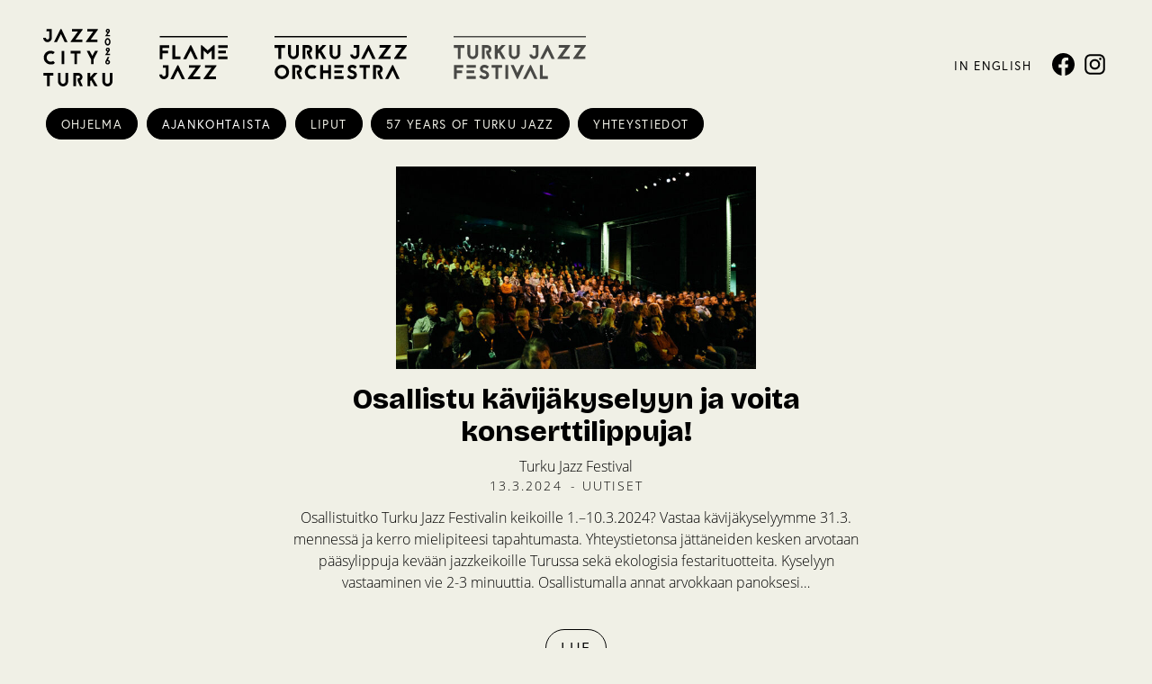

--- FILE ---
content_type: text/html; charset=UTF-8
request_url: http://www.turkujazz.fi/ajankohtaista/page/2/
body_size: 74016
content:
<!DOCTYPE html>
<html lang="fi" class="no-js">

<head>
  <link rel="shortcut icon" href="http://www.turkujazz.fi/wp-content/themes/jazzcityturku/images/favicon-4.ico?v7" />
  <link rel="apple-touch-icon-precomposed" href="http://www.turkujazz.fi/wp-content/themes/jazzcityturku/images/touch-icon-4.png" />

  <script type="text/javascript">
    var h = document.getElementsByTagName("html");
    if (h[0] && h[0].className) h[0].className = 'js';
  </script>
  <meta charset="utf-8" />
  <title>Ajankohtaista &#x2d; Sivu 2 &#x2d; Turku Jazz Festival</title>
  <meta name="viewport" content="initial-scale=1,user-scalable=no,maximum-scale=1,width=device-width" />
    
  
      <!-- Turku Jazz Festival -->
    <script>
      (function(i, s, o, g, r, a, m) {
        i['GoogleAnalyticsObject'] = r;
        i[r] = i[r] || function() {
          (i[r].q = i[r].q || []).push(arguments)
        }, i[r].l = 1 * new Date();
        a = s.createElement(o),
          m = s.getElementsByTagName(o)[0];
        a.async = 1;
        a.src = g;
        m.parentNode.insertBefore(a, m)
      })(window, document, 'script', '//www.google-analytics.com/analytics.js', 'ga');

      ga('create', 'UA-72773400-1', 'auto');
      ga('send', 'pageview');
    </script>
  
              <style>
                .block-style-vari1>.content {
                    background-color: #e82c6a;
                    color: #ffffff;
                }

                .linkked.block-style-vari1:hover>.content {
                    background-color: #e82c6a;
                    color: #ffffff;
                }

                .block-style-vari2>.content {
                    background-color: #11c494;
                    color: #ffffff;
                }

                .linkked.block-style-vari2:hover>.content {
                    background-color: #11c494;
                    color: #ffffff;
                }

                .block-style-vari3>.content {
                    background-color: #ffe95b;
                    color: #0a0a0a;
                }

                .linkked.block-style-vari3:hover>.content {
                    background-color: #ffe95b;
                    color: #0a0a0a;
                }

                .block-style-vari4>.content {
                    background-color: #0a0a0a;
                    color: #ffffff;
                }

                .linkked.block-style-vari4:hover>.content {
                    background-color: #0a0a0a;
                    color: #ffffff;
                }

                            </style>
        
<!-- The SEO Framework tehnyt Sybre Waaijer -->
<meta name="robots" content="max-snippet:-1,max-image-preview:standard,max-video-preview:-1" />
<link rel="canonical" href="http://www.turkujazz.fi/ajankohtaista/page/2/" />
<link rel="prev" href="http://www.turkujazz.fi/ajankohtaista/" />
<link rel="next" href="http://www.turkujazz.fi/ajankohtaista/page/3/" />
<meta name="description" content="Uusimmat artikkelit: Turku Jazz&#8230;" />
<meta property="og:type" content="website" />
<meta property="og:locale" content="fi_FI" />
<meta property="og:site_name" content="Turku Jazz Festival" />
<meta property="og:title" content="Ajankohtaista &#x2d; Sivu 2" />
<meta property="og:description" content="Uusimmat artikkelit: Turku Jazz&#8230;" />
<meta property="og:url" content="http://www.turkujazz.fi/ajankohtaista/page/2/" />
<meta property="og:image" content="https://www.jazzcityturku.fi/turkujazzfestival/wp-content/uploads/sites/4/2025/10/tjf-2026-jakokuva-01.jpg" />
<meta property="og:image:width" content="1920" />
<meta property="og:image:height" content="1080" />
<meta name="twitter:card" content="summary_large_image" />
<meta name="twitter:title" content="Ajankohtaista &#x2d; Sivu 2" />
<meta name="twitter:description" content="Uusimmat artikkelit: Turku Jazz&#8230;" />
<meta name="twitter:image" content="https://www.jazzcityturku.fi/turkujazzfestival/wp-content/uploads/sites/4/2025/10/tjf-2026-jakokuva-01.jpg" />
<script type="application/ld+json">{"@context":"https://schema.org","@graph":[{"@type":"WebSite","@id":"http://www.turkujazz.fi/#/schema/WebSite","url":"http://www.turkujazz.fi/","name":"Turku Jazz Festival","inLanguage":"fi","potentialAction":{"@type":"SearchAction","target":{"@type":"EntryPoint","urlTemplate":"http://www.turkujazz.fi/search/{search_term_string}/"},"query-input":"required name=search_term_string"},"publisher":{"@type":"Organization","@id":"http://www.turkujazz.fi/#/schema/Organization","name":"Turku Jazz Festival","url":"http://www.turkujazz.fi/"}},{"@type":"CollectionPage","@id":"http://www.turkujazz.fi/ajankohtaista/page/2/","url":"http://www.turkujazz.fi/ajankohtaista/page/2/","name":"Ajankohtaista &#x2d; Sivu 2 &#x2d; Turku Jazz Festival","description":"Uusimmat artikkelit: Turku Jazz&#8230;","inLanguage":"fi","isPartOf":{"@id":"http://www.turkujazz.fi/#/schema/WebSite"},"breadcrumb":{"@type":"BreadcrumbList","@id":"http://www.turkujazz.fi/#/schema/BreadcrumbList","itemListElement":[{"@type":"ListItem","position":1,"item":"http://www.turkujazz.fi/","name":"Turku Jazz Festival"},{"@type":"ListItem","position":2,"name":"Ajankohtaista"}]},"potentialAction":{"@type":"ReadAction","target":"http://www.turkujazz.fi/ajankohtaista/page/2/"}}]}</script>
<!-- / The SEO Framework tehnyt Sybre Waaijer | 16.37ms meta | 8.53ms boot -->

<link rel="alternate" type="application/rss+xml" title="Turku Jazz Festival &raquo; syöte" href="http://www.turkujazz.fi/feed/" />
<link rel="alternate" type="application/rss+xml" title="Turku Jazz Festival &raquo; kommenttien syöte" href="http://www.turkujazz.fi/comments/feed/" />
<script type="text/javascript">
window._wpemojiSettings = {"baseUrl":"https:\/\/s.w.org\/images\/core\/emoji\/14.0.0\/72x72\/","ext":".png","svgUrl":"https:\/\/s.w.org\/images\/core\/emoji\/14.0.0\/svg\/","svgExt":".svg","source":{"concatemoji":"http:\/\/www.turkujazz.fi\/wp-includes\/js\/wp-emoji-release.min.js?ver=6.2.2"}};
/*! This file is auto-generated */
!function(e,a,t){var n,r,o,i=a.createElement("canvas"),p=i.getContext&&i.getContext("2d");function s(e,t){p.clearRect(0,0,i.width,i.height),p.fillText(e,0,0);e=i.toDataURL();return p.clearRect(0,0,i.width,i.height),p.fillText(t,0,0),e===i.toDataURL()}function c(e){var t=a.createElement("script");t.src=e,t.defer=t.type="text/javascript",a.getElementsByTagName("head")[0].appendChild(t)}for(o=Array("flag","emoji"),t.supports={everything:!0,everythingExceptFlag:!0},r=0;r<o.length;r++)t.supports[o[r]]=function(e){if(p&&p.fillText)switch(p.textBaseline="top",p.font="600 32px Arial",e){case"flag":return s("\ud83c\udff3\ufe0f\u200d\u26a7\ufe0f","\ud83c\udff3\ufe0f\u200b\u26a7\ufe0f")?!1:!s("\ud83c\uddfa\ud83c\uddf3","\ud83c\uddfa\u200b\ud83c\uddf3")&&!s("\ud83c\udff4\udb40\udc67\udb40\udc62\udb40\udc65\udb40\udc6e\udb40\udc67\udb40\udc7f","\ud83c\udff4\u200b\udb40\udc67\u200b\udb40\udc62\u200b\udb40\udc65\u200b\udb40\udc6e\u200b\udb40\udc67\u200b\udb40\udc7f");case"emoji":return!s("\ud83e\udef1\ud83c\udffb\u200d\ud83e\udef2\ud83c\udfff","\ud83e\udef1\ud83c\udffb\u200b\ud83e\udef2\ud83c\udfff")}return!1}(o[r]),t.supports.everything=t.supports.everything&&t.supports[o[r]],"flag"!==o[r]&&(t.supports.everythingExceptFlag=t.supports.everythingExceptFlag&&t.supports[o[r]]);t.supports.everythingExceptFlag=t.supports.everythingExceptFlag&&!t.supports.flag,t.DOMReady=!1,t.readyCallback=function(){t.DOMReady=!0},t.supports.everything||(n=function(){t.readyCallback()},a.addEventListener?(a.addEventListener("DOMContentLoaded",n,!1),e.addEventListener("load",n,!1)):(e.attachEvent("onload",n),a.attachEvent("onreadystatechange",function(){"complete"===a.readyState&&t.readyCallback()})),(e=t.source||{}).concatemoji?c(e.concatemoji):e.wpemoji&&e.twemoji&&(c(e.twemoji),c(e.wpemoji)))}(window,document,window._wpemojiSettings);
</script>
<style type="text/css">
img.wp-smiley,
img.emoji {
	display: inline !important;
	border: none !important;
	box-shadow: none !important;
	height: 1em !important;
	width: 1em !important;
	margin: 0 0.07em !important;
	vertical-align: -0.1em !important;
	background: none !important;
	padding: 0 !important;
}
</style>
	<link rel='stylesheet' id='museum-css' href='http://www.turkujazz.fi/wp-content/themes/jazzcityturku/js/museum/museum-white.css?ver=6.2.2' type='text/css' media='all' />
<link rel='stylesheet' id='wp-block-library-css' href='http://www.turkujazz.fi/wp-includes/css/dist/block-library/style.min.css?ver=6.2.2' type='text/css' media='all' />
<link rel='stylesheet' id='classic-theme-styles-css' href='http://www.turkujazz.fi/wp-includes/css/classic-themes.min.css?ver=6.2.2' type='text/css' media='all' />
<style id='global-styles-inline-css' type='text/css'>
body{--wp--preset--color--black: #000000;--wp--preset--color--cyan-bluish-gray: #abb8c3;--wp--preset--color--white: #ffffff;--wp--preset--color--pale-pink: #f78da7;--wp--preset--color--vivid-red: #cf2e2e;--wp--preset--color--luminous-vivid-orange: #ff6900;--wp--preset--color--luminous-vivid-amber: #fcb900;--wp--preset--color--light-green-cyan: #7bdcb5;--wp--preset--color--vivid-green-cyan: #00d084;--wp--preset--color--pale-cyan-blue: #8ed1fc;--wp--preset--color--vivid-cyan-blue: #0693e3;--wp--preset--color--vivid-purple: #9b51e0;--wp--preset--gradient--vivid-cyan-blue-to-vivid-purple: linear-gradient(135deg,rgba(6,147,227,1) 0%,rgb(155,81,224) 100%);--wp--preset--gradient--light-green-cyan-to-vivid-green-cyan: linear-gradient(135deg,rgb(122,220,180) 0%,rgb(0,208,130) 100%);--wp--preset--gradient--luminous-vivid-amber-to-luminous-vivid-orange: linear-gradient(135deg,rgba(252,185,0,1) 0%,rgba(255,105,0,1) 100%);--wp--preset--gradient--luminous-vivid-orange-to-vivid-red: linear-gradient(135deg,rgba(255,105,0,1) 0%,rgb(207,46,46) 100%);--wp--preset--gradient--very-light-gray-to-cyan-bluish-gray: linear-gradient(135deg,rgb(238,238,238) 0%,rgb(169,184,195) 100%);--wp--preset--gradient--cool-to-warm-spectrum: linear-gradient(135deg,rgb(74,234,220) 0%,rgb(151,120,209) 20%,rgb(207,42,186) 40%,rgb(238,44,130) 60%,rgb(251,105,98) 80%,rgb(254,248,76) 100%);--wp--preset--gradient--blush-light-purple: linear-gradient(135deg,rgb(255,206,236) 0%,rgb(152,150,240) 100%);--wp--preset--gradient--blush-bordeaux: linear-gradient(135deg,rgb(254,205,165) 0%,rgb(254,45,45) 50%,rgb(107,0,62) 100%);--wp--preset--gradient--luminous-dusk: linear-gradient(135deg,rgb(255,203,112) 0%,rgb(199,81,192) 50%,rgb(65,88,208) 100%);--wp--preset--gradient--pale-ocean: linear-gradient(135deg,rgb(255,245,203) 0%,rgb(182,227,212) 50%,rgb(51,167,181) 100%);--wp--preset--gradient--electric-grass: linear-gradient(135deg,rgb(202,248,128) 0%,rgb(113,206,126) 100%);--wp--preset--gradient--midnight: linear-gradient(135deg,rgb(2,3,129) 0%,rgb(40,116,252) 100%);--wp--preset--duotone--dark-grayscale: url('#wp-duotone-dark-grayscale');--wp--preset--duotone--grayscale: url('#wp-duotone-grayscale');--wp--preset--duotone--purple-yellow: url('#wp-duotone-purple-yellow');--wp--preset--duotone--blue-red: url('#wp-duotone-blue-red');--wp--preset--duotone--midnight: url('#wp-duotone-midnight');--wp--preset--duotone--magenta-yellow: url('#wp-duotone-magenta-yellow');--wp--preset--duotone--purple-green: url('#wp-duotone-purple-green');--wp--preset--duotone--blue-orange: url('#wp-duotone-blue-orange');--wp--preset--font-size--small: 13px;--wp--preset--font-size--medium: 20px;--wp--preset--font-size--large: 36px;--wp--preset--font-size--x-large: 42px;--wp--preset--spacing--20: 0.44rem;--wp--preset--spacing--30: 0.67rem;--wp--preset--spacing--40: 1rem;--wp--preset--spacing--50: 1.5rem;--wp--preset--spacing--60: 2.25rem;--wp--preset--spacing--70: 3.38rem;--wp--preset--spacing--80: 5.06rem;--wp--preset--shadow--natural: 6px 6px 9px rgba(0, 0, 0, 0.2);--wp--preset--shadow--deep: 12px 12px 50px rgba(0, 0, 0, 0.4);--wp--preset--shadow--sharp: 6px 6px 0px rgba(0, 0, 0, 0.2);--wp--preset--shadow--outlined: 6px 6px 0px -3px rgba(255, 255, 255, 1), 6px 6px rgba(0, 0, 0, 1);--wp--preset--shadow--crisp: 6px 6px 0px rgba(0, 0, 0, 1);}:where(.is-layout-flex){gap: 0.5em;}body .is-layout-flow > .alignleft{float: left;margin-inline-start: 0;margin-inline-end: 2em;}body .is-layout-flow > .alignright{float: right;margin-inline-start: 2em;margin-inline-end: 0;}body .is-layout-flow > .aligncenter{margin-left: auto !important;margin-right: auto !important;}body .is-layout-constrained > .alignleft{float: left;margin-inline-start: 0;margin-inline-end: 2em;}body .is-layout-constrained > .alignright{float: right;margin-inline-start: 2em;margin-inline-end: 0;}body .is-layout-constrained > .aligncenter{margin-left: auto !important;margin-right: auto !important;}body .is-layout-constrained > :where(:not(.alignleft):not(.alignright):not(.alignfull)){max-width: var(--wp--style--global--content-size);margin-left: auto !important;margin-right: auto !important;}body .is-layout-constrained > .alignwide{max-width: var(--wp--style--global--wide-size);}body .is-layout-flex{display: flex;}body .is-layout-flex{flex-wrap: wrap;align-items: center;}body .is-layout-flex > *{margin: 0;}:where(.wp-block-columns.is-layout-flex){gap: 2em;}.has-black-color{color: var(--wp--preset--color--black) !important;}.has-cyan-bluish-gray-color{color: var(--wp--preset--color--cyan-bluish-gray) !important;}.has-white-color{color: var(--wp--preset--color--white) !important;}.has-pale-pink-color{color: var(--wp--preset--color--pale-pink) !important;}.has-vivid-red-color{color: var(--wp--preset--color--vivid-red) !important;}.has-luminous-vivid-orange-color{color: var(--wp--preset--color--luminous-vivid-orange) !important;}.has-luminous-vivid-amber-color{color: var(--wp--preset--color--luminous-vivid-amber) !important;}.has-light-green-cyan-color{color: var(--wp--preset--color--light-green-cyan) !important;}.has-vivid-green-cyan-color{color: var(--wp--preset--color--vivid-green-cyan) !important;}.has-pale-cyan-blue-color{color: var(--wp--preset--color--pale-cyan-blue) !important;}.has-vivid-cyan-blue-color{color: var(--wp--preset--color--vivid-cyan-blue) !important;}.has-vivid-purple-color{color: var(--wp--preset--color--vivid-purple) !important;}.has-black-background-color{background-color: var(--wp--preset--color--black) !important;}.has-cyan-bluish-gray-background-color{background-color: var(--wp--preset--color--cyan-bluish-gray) !important;}.has-white-background-color{background-color: var(--wp--preset--color--white) !important;}.has-pale-pink-background-color{background-color: var(--wp--preset--color--pale-pink) !important;}.has-vivid-red-background-color{background-color: var(--wp--preset--color--vivid-red) !important;}.has-luminous-vivid-orange-background-color{background-color: var(--wp--preset--color--luminous-vivid-orange) !important;}.has-luminous-vivid-amber-background-color{background-color: var(--wp--preset--color--luminous-vivid-amber) !important;}.has-light-green-cyan-background-color{background-color: var(--wp--preset--color--light-green-cyan) !important;}.has-vivid-green-cyan-background-color{background-color: var(--wp--preset--color--vivid-green-cyan) !important;}.has-pale-cyan-blue-background-color{background-color: var(--wp--preset--color--pale-cyan-blue) !important;}.has-vivid-cyan-blue-background-color{background-color: var(--wp--preset--color--vivid-cyan-blue) !important;}.has-vivid-purple-background-color{background-color: var(--wp--preset--color--vivid-purple) !important;}.has-black-border-color{border-color: var(--wp--preset--color--black) !important;}.has-cyan-bluish-gray-border-color{border-color: var(--wp--preset--color--cyan-bluish-gray) !important;}.has-white-border-color{border-color: var(--wp--preset--color--white) !important;}.has-pale-pink-border-color{border-color: var(--wp--preset--color--pale-pink) !important;}.has-vivid-red-border-color{border-color: var(--wp--preset--color--vivid-red) !important;}.has-luminous-vivid-orange-border-color{border-color: var(--wp--preset--color--luminous-vivid-orange) !important;}.has-luminous-vivid-amber-border-color{border-color: var(--wp--preset--color--luminous-vivid-amber) !important;}.has-light-green-cyan-border-color{border-color: var(--wp--preset--color--light-green-cyan) !important;}.has-vivid-green-cyan-border-color{border-color: var(--wp--preset--color--vivid-green-cyan) !important;}.has-pale-cyan-blue-border-color{border-color: var(--wp--preset--color--pale-cyan-blue) !important;}.has-vivid-cyan-blue-border-color{border-color: var(--wp--preset--color--vivid-cyan-blue) !important;}.has-vivid-purple-border-color{border-color: var(--wp--preset--color--vivid-purple) !important;}.has-vivid-cyan-blue-to-vivid-purple-gradient-background{background: var(--wp--preset--gradient--vivid-cyan-blue-to-vivid-purple) !important;}.has-light-green-cyan-to-vivid-green-cyan-gradient-background{background: var(--wp--preset--gradient--light-green-cyan-to-vivid-green-cyan) !important;}.has-luminous-vivid-amber-to-luminous-vivid-orange-gradient-background{background: var(--wp--preset--gradient--luminous-vivid-amber-to-luminous-vivid-orange) !important;}.has-luminous-vivid-orange-to-vivid-red-gradient-background{background: var(--wp--preset--gradient--luminous-vivid-orange-to-vivid-red) !important;}.has-very-light-gray-to-cyan-bluish-gray-gradient-background{background: var(--wp--preset--gradient--very-light-gray-to-cyan-bluish-gray) !important;}.has-cool-to-warm-spectrum-gradient-background{background: var(--wp--preset--gradient--cool-to-warm-spectrum) !important;}.has-blush-light-purple-gradient-background{background: var(--wp--preset--gradient--blush-light-purple) !important;}.has-blush-bordeaux-gradient-background{background: var(--wp--preset--gradient--blush-bordeaux) !important;}.has-luminous-dusk-gradient-background{background: var(--wp--preset--gradient--luminous-dusk) !important;}.has-pale-ocean-gradient-background{background: var(--wp--preset--gradient--pale-ocean) !important;}.has-electric-grass-gradient-background{background: var(--wp--preset--gradient--electric-grass) !important;}.has-midnight-gradient-background{background: var(--wp--preset--gradient--midnight) !important;}.has-small-font-size{font-size: var(--wp--preset--font-size--small) !important;}.has-medium-font-size{font-size: var(--wp--preset--font-size--medium) !important;}.has-large-font-size{font-size: var(--wp--preset--font-size--large) !important;}.has-x-large-font-size{font-size: var(--wp--preset--font-size--x-large) !important;}
.wp-block-navigation a:where(:not(.wp-element-button)){color: inherit;}
:where(.wp-block-columns.is-layout-flex){gap: 2em;}
.wp-block-pullquote{font-size: 1.5em;line-height: 1.6;}
</style>
<link rel='stylesheet' id='style-css' href='http://www.turkujazz.fi/wp-content/themes/jazzcityturku/style-turkujazz.css?ver=1739799379' type='text/css' media='all' />
<link rel='stylesheet' id='print-css' href='http://www.turkujazz.fi/wp-content/themes/jazzcityturku/css/print.css?ver=0.2.2' type='text/css' media='print' />
<link rel='stylesheet' id='style-facelift-css' href='http://www.turkujazz.fi/wp-content/themes/jazzcityturku/style-facelift.css?ver=1739799379' type='text/css' media='all' />
<script type='text/javascript' src='http://www.turkujazz.fi/wp-includes/js/jquery/jquery.min.js?ver=3.6.4' id='jquery-core-js'></script>
<script type='text/javascript' src='http://www.turkujazz.fi/wp-includes/js/jquery/jquery-migrate.min.js?ver=3.4.0' id='jquery-migrate-js'></script>
<link rel="https://api.w.org/" href="http://www.turkujazz.fi/wp-json/" /><link rel="EditURI" type="application/rsd+xml" title="RSD" href="https://www.turkujazz.fi/xmlrpc.php?rsd" />
<link rel="wlwmanifest" type="application/wlwmanifest+xml" href="http://www.turkujazz.fi/wp-includes/wlwmanifest.xml" />

  </head>

<body class="blog paged paged-2 not-front-page site-4">

  <div id="page">
    <div id="top"></div>

    <header id="header">
      <div class="page-wrapper">
        <h1 id="header-title">
          <a href="http://www.turkujazz.fi/">
            <span class="assistive-text">Turku Jazz Festival</span>
                          <svg xmlns="http://www.w3.org/2000/svg" viewBox="0 0 438.59 143.17">

  <path d="M.95 30.08v9.23h12.86v37h9.23v-37h12.8v-9.23H.95z"/>
  <g>
    <path d="M81.47 59.23a17.88 17.88 0 01-35.75.06V30.08H55v29.15a8.67 8.67 0 008.7 8.64 8.43 8.43 0 006.07-2.51 8.72 8.72 0 002.51-6.07V30.08h9.23zM103 39.25v37h-9.27V30h18.07a13.91 13.91 0 0113.85 13.92 13.77 13.77 0 01-8.12 12.59l9.17 19.79h-9.82l-8.65-18.53v-9.23h3.57a4.58 4.58 0 004.61-4.61 4.64 4.64 0 00-4.61-4.68z"/>
  </g>
  <path d="M149.64 55.14l-3.56 3.63v17.47h-9.23V30.08h9.23v14.9l13.52-14.9h12.47l-16.16 18.07 16.55 28.09h-11.01l-11.81-21.1z"/>
  <g>
    <path d="M219.09 59.23a17.88 17.88 0 01-35.75.06V30.08h9.23v29.15a8.67 8.67 0 008.71 8.64 8.44 8.44 0 006.07-2.51 8.71 8.71 0 002.5-6.07V30.08h9.24zM281.46 30.08v31.06a15.17 15.17 0 11-30.34 0v-.07h9.24v.07a5.8 5.8 0 001.71 4.16 6 6 0 004.22 1.78 5.86 5.86 0 004.16-1.78 6 6 0 001.91-4.16V38.45h-9.76l.2-8.37z"/>
  </g>
  <path d="M313.31 30.08l21.83 46.23h-10.22l-13.19-28.1-14.31 28.1h-10.36l23.55-46.23h2.7zM344.37 76.31v-2.64l25.52-34.95h-21.37v-8.64h37.86v2.7l-25.59 34.96h24.14v8.57h-40.56zM400.41 30.08v8.64h21.37l-25.52 34.95v2.64h40.56v-8.57h-24.14l25.59-34.96v-2.7h-37.86zM1.28 96.02v46.23h9.23v-19.26h17.81v-9.23H10.51v-8.51h21.57v-9.23H1.28zM43 142.25h30.56V133H43zm0-19.19h25.48v-9.24H43zm0-17.81h30.8V96H43z"/>
  <g>
    <path d="M100.32 122.66a22 22 0 01-7-2.9 12.67 12.67 0 01-5.93-10.42 12.37 12.37 0 013.36-9.43 16 16 0 0110.75-4.55c6.73 0 10.49 2.44 13.85 4.61l1.52 1-4.82 7.85-1.65-1c-3-1.92-4.88-3.17-8.9-3.17a7 7 0 00-4.09 1.72 3.21 3.21 0 00-.79 2.63c.06 2.38 1.71 3.7 5.93 4.75.53.13.93.27 1.33.4a24.57 24.57 0 0110.22 6.13 13.38 13.38 0 013.62 9 14.36 14.36 0 01-14.31 13.91 27.35 27.35 0 01-8.11-1.12 25.43 25.43 0 01-11-7l6.7-6.34a16 16 0 0012.4 5.21 5.07 5.07 0 005.08-4.68c0-2.51-2.83-4.82-7.65-6.47l-.2-.06z"/>
  </g>
  <path d="M125.97 96.02v9.23h12.86v37h9.23v-37h12.8v-9.23h-34.89zM171.73 96.02h9.23v46.17h-9.23zM223.5 96.02l-12 26.25-12.07-26.25h-10.22l20.9 46.23h2.77l20.84-46.23H223.5zM253.63 96.02l-23.54 46.23h10.35l14.31-28.1 13.2 28.1h10.22l-21.83-46.23h-2.71zM286.07 96.02v46.16h26.45v-9.16H295.3v-37h-9.23zM0 0h438.59v4.3H0z"/>
</svg>
                      </a>
        </h1>
        <a href="#" id="more-mobile">
          <span class="assistive-text">Valikko</span>
          <svg clip-rule="evenodd" fill-rule="evenodd" stroke-linejoin="round" stroke-miterlimit="2" viewBox="0 0 24 24" xmlns="http://www.w3.org/2000/svg">
            <path d="m22 16.75c0-.414-.336-.75-.75-.75h-18.5c-.414 0-.75.336-.75.75s.336.75.75.75h18.5c.414 0 .75-.336.75-.75zm0-5c0-.414-.336-.75-.75-.75h-18.5c-.414 0-.75.336-.75.75s.336.75.75.75h18.5c.414 0 .75-.336.75-.75zm0-5c0-.414-.336-.75-.75-.75h-18.5c-.414 0-.75.336-.75.75s.336.75.75.75h18.5c.414 0 .75-.336.75-.75z" fill-rule="nonzero" />
          </svg>
        </a>
        <a href="#" id="more-sites"><span class="assistive-text">Sivustot</span>
          <svg xmlns="http://www.w3.org/2000/svg" width="24" height="24" viewBox="0 0 24 24">
            <path d="M11 11h-11v-11h11v11zm13 0h-11v-11h11v11zm-13 13h-11v-11h11v11zm13 0h-11v-11h11v11z" />
          </svg>
        </a>



        <nav id="sites" class="sites-buttons">
          <h1 class="assistive-text">Sivustot</h1>
          <ul class="menu">
            <li>
              <a href="http://www.jazzcityturku.fi" class="site site-jct site-1 ">
                <span class="assistive-text">Jazz City Turku</span><?xml version="1.0" encoding="UTF-8"?>
<svg xmlns="http://www.w3.org/2000/svg" version="1.1" viewBox="0 0 1164.8 962">
  <!-- Generator: Adobe Illustrator 30.1.0, SVG Export Plug-In . SVG Version: 2.1.1 Build 136)  -->
  <g>
    <path d="M1072.9,33.2c0-6.8,5.8-12.5,12.7-12.5s12.5,5.7,12.5,12.5-5.6,12.7-12.5,12.7-12.7-5.7-12.7-12.7M1124.6,124.2v-20h-46.1s38.4-52.2,40.2-56.2c1.7-4.4,2.8-8.9,2.8-13.6s-1.1-9.1-2.8-13.4c-1.7-4.2-4.2-7.8-7.5-11-3.1-3.1-6.8-5.7-11-7.5-4.2-1.7-8.7-2.6-13.4-2.6s-9.2.9-13.4,2.6c-4.2,1.7-7.8,4.4-11,7.5-3.3,3.1-5.7,6.8-7.5,11-1.7,4.3-2.8,8.9-2.8,13.4s1,9.2,2.8,13.6c1.7,4,4.2,7.8,7.5,10.9,3.1,3.1,6.8,5.6,11,7.3,1.9.9,4,1.6,6.2,2.1l-40.2,55.8h85.1Z"/>
    <path d="M1120.8,877.2c-.3,11-4.1,21.1-11.9,28.9-7.8,7.8-17.9,11.9-28.9,11.9s-21.4-4.1-29.2-11.9c-7.9-7.9-12.3-18.2-12.3-29.2v-138.9h-44v139.2c.3,46.8,38.3,84.8,85.5,84.8s84.8-38,84.8-85.1v-138.9h-44v139.2Z"/>
  </g>
  <polygon points="871.1 370 826.1 453 780.9 370 732.2 370 804.2 509.5 804.2 590.3 848.1 590.3 848.1 509.5 919.8 370 871.1 370"/>
  <polygon points="853.5 738 789 809 789 738 745.1 738 745.1 958 789 958 789 874.7 806 857.4 862.2 958 914.7 958 835.9 824.1 912.8 738 853.5 738"/>
  <polygon points="719.7 222.4 912.9 222.4 912.9 181.6 797.9 181.6 919.8 15.1 919.8 2.2 739.5 2.2 739.5 43.3 841.2 43.3 719.7 209.8 719.7 222.4"/>
  <polygon points="568.4 590.3 568.4 414 629.4 414 629.4 370 463.2 370 463.2 414 524.5 414 524.5 590.3 568.4 590.3"/>
  <g>
    <path d="M1072.9,347.2c0-6.8,5.8-12.5,12.7-12.5s12.5,5.7,12.5,12.5-5.6,12.7-12.5,12.7-12.7-5.7-12.7-12.7M1124.6,418.2h-46.1s38.4-52.2,40.2-56.2c1.7-4.4,2.8-8.9,2.8-13.6s-1.1-9.1-2.8-13.4c-1.7-4.2-4.2-7.8-7.5-11-3.1-3.1-6.8-5.7-11-7.5-4.2-1.7-8.7-2.6-13.4-2.6s-9.2.9-13.4,2.6c-4.2,1.7-7.8,4.4-11,7.5-3.3,3.1-5.7,6.8-7.5,11-1.7,4.3-2.8,8.9-2.8,13.4s1,9.2,2.8,13.6c1.7,4,4.2,7.8,7.5,10.9,3.1,3.1,6.8,5.6,11,7.3,1.9.9,4,1.6,6.2,2.1l-40.2,55.8h85.1v-20Z"/>
    <path d="M1061.7,200.1c1.6-4.7,3.8-9.2,6.6-12.7,2.6-3.3,7.8-9,15-9s12.5,5.7,15,9c2.8,3.5,5,8,6.6,12.7,1.7,5.4,2.6,11.2,2.6,17.1s-.9,11.8-2.6,17c-1.6,4.9-3.8,9.2-6.6,12.9-2.4,3.3-7.8,8.9-15,8.9s-12.3-5.6-15-8.9c-2.8-3.7-5-8-6.6-12.9-1.7-5.2-2.6-11-2.6-17s.9-11.6,2.6-17.1M1083.3,280.3c26.8,0,48.5-28.2,48.5-63.1s-21.7-63.1-48.5-63.1-48.5,28.4-48.5,63.1,21.7,63.1,48.5,63.1"/>
  </g>
  <polygon points="409.7 222.4 305.7 2.2 292.8 2.2 180.6 222.4 229.9 222.4 298.1 88.6 361 222.4 409.7 222.4"/>
  <path d="M9.4,480.6c0,62.8,51.2,114,114,114s53.1-10.1,72.9-26.4l-28.3-32.4c-41.5,31.4-109.6,6.6-109.6-55.3s64.4-84.8,107.1-57.2l28.3-32.7c-19.5-15.1-44-24.2-70.4-24.2-62.8,0-114,51.2-114,114.1"/>
  <rect x="310.1" y="370" width="44" height="219.9"/>
  <path d="M0,149.8v.4c0,39.9,32.4,72.2,72.2,72.2s72.3-32.4,72.3-72.3V2.2H55.6l-.9,39.9h46.5v108.1c0,7.5-3.8,14.4-9.1,19.8-5.4,5.4-12.3,8.5-19.8,8.5s-14.8-3.1-20.1-8.5c-5.3-5.3-8.2-12.2-8.2-19.8v-.3H0Z"/>
  <polygon points="463 222.4 656.2 222.4 656.2 181.6 541.2 181.6 663.1 15.1 663.1 2.2 482.8 2.2 482.8 43.3 584.6 43.3 463 209.8 463 222.4"/>
  <g>
    <path d="M594.7,826h-17v44l41.2,88.3h46.8l-43.7-94.2c22.9-10.4,38.6-33.3,38.6-60s-29.5-66.3-66-66.3h-86.1v220.2h44v-176.2h42.1c12.2,0,22,10,22,22.3s-9.8,22-22,22"/>
    <path d="M419.2,876.9v-138.9h-44v139.2c-.3,11-4.1,21-11.9,28.9-7.9,7.8-17.9,11.9-28.9,11.9s-21.4-4.1-29.2-11.9c-7.9-7.9-12.3-18.2-12.3-29.2v-138.9h-44v139.2c.3,46.8,38.3,84.8,85.4,84.8h.1c46.8,0,84.8-38,84.8-85.1"/>
  </g>
  <polygon points="4.7 738 4.7 782 66 782 66 958.3 109.9 958.3 109.9 782 170.9 782 170.9 738 4.7 738"/>
  <path d="M1099,557.3c0-9.9-6.9-17.7-15.6-17.7s-15.8,7.8-15.8,17.7,6.9,17.7,15.8,17.7,15.6-7.8,15.6-17.7M1086.4,519.3c4.3.3,8.5,1.4,12.5,3,4.7,1.9,8.9,4.5,12.5,8,3.6,3.5,6.6,7.5,8.5,12,2.1,4.7,3.1,9.7,3.1,14.8s-1,10.1-3.1,14.6c-1.9,4.5-4.9,8.7-8.5,12-3.6,3.5-7.8,6.3-12.5,8.2-5,1.9-10.2,3-15.4,3s-10.6-1-15.5-3c-4.9-1.9-9-4.7-12.7-8.2-3.7-3.3-6.4-7.5-8.5-12-2.1-4.5-3.1-9.5-3.1-14.6s1-10.1,3.1-14.8c1.1-2.3,36.6-71.7,36.6-71.7h27.8l-24.8,48.8Z"/>
</svg>              </a>
            </li>
            <li><a class="site site-flame site-2 " href="http://www.flamejazz.fi"><span class="assistive-text">Flame Jazz</span>
                <svg xmlns="http://www.w3.org/2000/svg" viewBox="0 0 223.93 142.26">

  <path d="M32.12 39.32H10.55v8.51h17.81v9.23H10.55v19.26H1.32V30.09h30.8v9.23zM52.22 67.08h17.22v9.17H42.99V30.08h9.23v37zM104.26 30.08l21.83 46.24h-10.23l-13.19-28.1-14.31 28.1H78.01l23.54-46.24h2.71zM171.71 76.32v-28.3l-13.25 12.07-13.26-12.07v28.3h-9.23V30.09h3.16l19.33 17.54 19.26-17.54h3.23v46.23h-9.24zM192.8 76.32h30.61v-9.24H192.8zm0-19.2h25.53v-9.23H192.8zm0-17.8h30.8v-9.24h-30.8z"/>
  <path d="M30.34 96v31.07a15.17 15.17 0 01-30.34 0V127h9.23v.07a5.78 5.78 0 001.77 4.17 6 6 0 004.17 1.76 5.84 5.84 0 004.15-1.78 6 6 0 001.92-4.15V104.4h-9.76l.19-8.4z"/>
  <path d="M59.48 96.02l-23.54 46.24h10.35l14.31-28.1 13.2 28.1h10.22L62.19 96.02h-2.71zM97.39 96.02v8.64h21.37l-25.52 34.96v2.64h40.56v-8.58h-24.14l25.59-34.95v-2.71H97.39zM149.29 96.02v8.64h21.37l-25.52 34.96v2.64h40.56v-8.58h-24.14l25.59-34.95v-2.71h-37.86zM1.27 0h222.66v4.3H1.27z"/>
</svg>
              </a></li>
            <li><a class="site site-tjo site-3 " href="http://www.tjo.fi"><span class="assistive-text">Turku Jazz Orchestra</span><svg xmlns="http://www.w3.org/2000/svg" viewBox="0 0 437.47 143.18">

  <path d="M.15 30.08v9.23h12.86v37h9.24v-37h12.79v-9.23H.15z"/>
  <g >
    <path d="M80.67 59.23a17.88 17.88 0 01-35.75.06V30.08h9.24v29.15a8.67 8.67 0 008.7 8.64 8.43 8.43 0 006.07-2.51 8.72 8.72 0 002.51-6.07V30.08h9.23zm21.49-19.98v37h-9.23V30H111a13.91 13.91 0 0113.85 13.92 13.77 13.77 0 01-8.12 12.59l9.17 19.79h-9.82l-8.65-18.53v-9.23H111a4.58 4.58 0 004.61-4.61 4.64 4.64 0 00-4.61-4.68z"/>
  </g>
  <path d="M148.84 55.14l-3.56 3.63v17.47h-9.23V30.08h9.23v14.9l13.53-14.9h12.46l-16.16 18.07 16.55 28.09h-11.01l-11.81-21.1z"/>
  <g >
    <path d="M218.29 59.23a17.88 17.88 0 01-35.75.06V30.08h9.23v29.15a8.69 8.69 0 008.71 8.64 8.43 8.43 0 006.07-2.51 8.67 8.67 0 002.5-6.07V30.08h9.24zm62.37-29.15v31.06a15.17 15.17 0 01-30.34 0v-.06h9.24v.06a5.8 5.8 0 001.71 4.16 6 6 0 004.22 1.78 5.85 5.85 0 004.16-1.78 6 6 0 001.91-4.16V38.45h-9.76l.2-8.37z"/>
  </g>
  <path d="M312.51 30.08l21.84 46.23h-10.23l-13.19-28.1-14.31 28.1h-10.36l23.55-46.23h2.7zm31.05 46.23v-2.64l25.53-34.95h-21.37v-8.64h37.86v2.7l-25.59 34.96h24.14v8.57h-40.57zm56.05-46.23v8.64h21.37l-25.52 34.95v2.64h40.56v-8.57h-24.14l25.59-34.96v-2.7h-37.86z"/>
  <g >
    <path d="M48.36 119.1a23.94 23.94 0 11-23.94-23.94 24 24 0 0123.94 23.94m-38.36 0a14.45 14.45 0 1014.44-14.44A14.43 14.43 0 0010 119.1m58.13-13.92v37H58.9V96H77a13.9 13.9 0 0113.85 13.92 13.76 13.76 0 01-8.11 12.59l9.17 19.79h-9.86l-8.64-18.53v-9.24H77a4.58 4.58 0 004.62-4.61 4.64 4.64 0 00-4.62-4.74zm64.7 2.05c-9-5.81-22.49-.4-22.49 12 0 13 14.31 18.21 23 11.61l5.93 6.79a23.92 23.92 0 11-.52-37.26z"/>
  </g>
  <path d="M177.47 96.08v17.68h-17.09V96.08h-9.23v46.17h9.23v-19.26h17.09v19.26h9.23V96.08h-9.23zm20.43 46.17h30.61V133H197.9zm0-19.19h25.53v-9.24H197.9zm0-17.81h30.8V96h-30.8z"/>
  <g >
    <path d="M255.27 122.66a22 22 0 01-7-2.9 12.67 12.67 0 01-5.93-10.42 12.37 12.37 0 013.36-9.43 16 16 0 0110.75-4.55c6.73 0 10.49 2.44 13.85 4.61l1.52 1-4.82 7.84-1.64-1c-3-1.92-4.89-3.17-8.91-3.17a7 7 0 00-4.09 1.72 3.21 3.21 0 00-.79 2.63c.07 2.38 1.71 3.7 5.93 4.75.53.13.93.27 1.32.4a24.55 24.55 0 0110.23 6.13 13.38 13.38 0 013.62 9 14.37 14.37 0 01-14.31 13.92 27.42 27.42 0 01-8.11-1.13 25.43 25.43 0 01-11-7l6.72-6.33a16 16 0 0012.4 5.21 5.07 5.07 0 005.08-4.68c0-2.51-2.83-4.82-7.65-6.47l-.2-.06z"/>
  </g>
  <path d="M280.92 96.02v9.23h12.86v37h9.23v-37h12.8v-9.23h-34.89z"/>
  <g >
    <path d="M335.25 105.18v37H326V96h18.07a13.9 13.9 0 0113.85 13.92 13.76 13.76 0 01-8.11 12.59l9.19 19.74h-9.83l-8.64-18.53v-9.24h3.56a4.59 4.59 0 004.62-4.61 4.65 4.65 0 00-4.62-4.69z"/>
  </g>
  <path d="M389.39 96.02l-23.54 46.23h10.35l14.31-28.1 13.2 28.1h10.22L392.1 96.02h-2.71zM0 0h437.47v4.3H0z"/>
</svg>
</a></li>
            <li><a class="site site-festival site-4 active" href="http://www.turkujazz.fi"><span class="assistive-text">Turku Jazz Festival</span> <svg xmlns="http://www.w3.org/2000/svg" viewBox="0 0 438.59 143.17">

  <path d="M.95 30.08v9.23h12.86v37h9.23v-37h12.8v-9.23H.95z"/>
  <g>
    <path d="M81.47 59.23a17.88 17.88 0 01-35.75.06V30.08H55v29.15a8.67 8.67 0 008.7 8.64 8.43 8.43 0 006.07-2.51 8.72 8.72 0 002.51-6.07V30.08h9.23zM103 39.25v37h-9.27V30h18.07a13.91 13.91 0 0113.85 13.92 13.77 13.77 0 01-8.12 12.59l9.17 19.79h-9.82l-8.65-18.53v-9.23h3.57a4.58 4.58 0 004.61-4.61 4.64 4.64 0 00-4.61-4.68z"/>
  </g>
  <path d="M149.64 55.14l-3.56 3.63v17.47h-9.23V30.08h9.23v14.9l13.52-14.9h12.47l-16.16 18.07 16.55 28.09h-11.01l-11.81-21.1z"/>
  <g>
    <path d="M219.09 59.23a17.88 17.88 0 01-35.75.06V30.08h9.23v29.15a8.67 8.67 0 008.71 8.64 8.44 8.44 0 006.07-2.51 8.71 8.71 0 002.5-6.07V30.08h9.24zM281.46 30.08v31.06a15.17 15.17 0 11-30.34 0v-.07h9.24v.07a5.8 5.8 0 001.71 4.16 6 6 0 004.22 1.78 5.86 5.86 0 004.16-1.78 6 6 0 001.91-4.16V38.45h-9.76l.2-8.37z"/>
  </g>
  <path d="M313.31 30.08l21.83 46.23h-10.22l-13.19-28.1-14.31 28.1h-10.36l23.55-46.23h2.7zM344.37 76.31v-2.64l25.52-34.95h-21.37v-8.64h37.86v2.7l-25.59 34.96h24.14v8.57h-40.56zM400.41 30.08v8.64h21.37l-25.52 34.95v2.64h40.56v-8.57h-24.14l25.59-34.96v-2.7h-37.86zM1.28 96.02v46.23h9.23v-19.26h17.81v-9.23H10.51v-8.51h21.57v-9.23H1.28zM43 142.25h30.56V133H43zm0-19.19h25.48v-9.24H43zm0-17.81h30.8V96H43z"/>
  <g>
    <path d="M100.32 122.66a22 22 0 01-7-2.9 12.67 12.67 0 01-5.93-10.42 12.37 12.37 0 013.36-9.43 16 16 0 0110.75-4.55c6.73 0 10.49 2.44 13.85 4.61l1.52 1-4.82 7.85-1.65-1c-3-1.92-4.88-3.17-8.9-3.17a7 7 0 00-4.09 1.72 3.21 3.21 0 00-.79 2.63c.06 2.38 1.71 3.7 5.93 4.75.53.13.93.27 1.33.4a24.57 24.57 0 0110.22 6.13 13.38 13.38 0 013.62 9 14.36 14.36 0 01-14.31 13.91 27.35 27.35 0 01-8.11-1.12 25.43 25.43 0 01-11-7l6.7-6.34a16 16 0 0012.4 5.21 5.07 5.07 0 005.08-4.68c0-2.51-2.83-4.82-7.65-6.47l-.2-.06z"/>
  </g>
  <path d="M125.97 96.02v9.23h12.86v37h9.23v-37h12.8v-9.23h-34.89zM171.73 96.02h9.23v46.17h-9.23zM223.5 96.02l-12 26.25-12.07-26.25h-10.22l20.9 46.23h2.77l20.84-46.23H223.5zM253.63 96.02l-23.54 46.23h10.35l14.31-28.1 13.2 28.1h10.22l-21.83-46.23h-2.71zM286.07 96.02v46.16h26.45v-9.16H295.3v-37h-9.23zM0 0h438.59v4.3H0z"/>
</svg>
</a></li>
          </ul>
          <div class="corner">
            <ul class="menu-lang">
              <li id="menu-item-11443" class="lang-fi menu-item menu-item-type-post_type menu-item-object-page menu-item-home menu-item-11443"><a href="http://www.turkujazz.fi/">Suomeksi</a></li>
<li id="menu-item-11442" class="lang-en menu-item menu-item-type-post_type menu-item-object-page menu-item-11442"><a href="http://www.turkujazz.fi/in-english/">In English</a></li>
            </ul>
                    <ul class="socmed-follow">
                            <li><a class="facebook" href="https://fi-fi.facebook.com/turkujazzfestival/" target="_blank">
                                                    <svg xmlns="http://www.w3.org/2000/svg" viewBox="0 0 1024 1017.78">
                                <path d="M1024,512C1024,229.23,794.77,0,512,0S0,229.23,0,512c0,255.55,187.23,467.37,432,505.78v-357.78h-130v-148h130v-112.8c0-128.32,76.44-199.2,193.39-199.2,56.02,0,114.61,10,114.61,10v126h-64.56c-63.6,0-83.44,39.47-83.44,79.96v96.04h142l-22.7,148h-119.3v357.78c244.77-38.41,432-250.22,432-505.78Z" />
                            </svg>
                                            </a>
                </li>
                            <li><a class="instagram" href="https://www.instagram.com/turkujazzfestival/?hl=fi" target="_blank">
                                                    <svg xmlns="http://www.w3.org/2000/svg" version="1.1" viewBox="-4 -4 88 88">
                                <path d="m 40,4.693824e-8 c -10.9,0 -12.2,-7.8119999824e-4 -16.5,0.19921900306176 -4.3,0.2 -7.199219,0.90038995 -9.699219,1.90038995 -2.6,1 -4.901562,2.39961 -7.101562,4.59961 -2.2,2.2 -3.59961,4.501562 -4.59961,7.101562 -1,2.5 -1.70038995,5.499219 -1.90038995,9.699219 C -7.8125304e-4,27.8 4.6956126e-8,29.1 4.6956126e-8,40 c 0,10.9 -7.81199996126e-4,12.2 0.199219003043874,16.5 0.2,4.3 0.90038995,7.199219 1.90038995,9.699219 1,2.6 2.39961,4.901562 4.59961,7.101562 2.2,2.2 4.501562,3.59961 7.101562,4.59961 2.5,1 5.499219,1.70039 9.699219,1.90039 C 27.8,80.000781 29.1,80 40,80 c 10.9,0 12.2,7.81e-4 16.5,-0.199219 4.3,-0.2 7.199219,-0.90039 9.699219,-1.90039 2.6,-1 4.901562,-2.39961 7.101562,-4.59961 2.2,-2.2 3.59961,-4.501562 4.59961,-7.101562 1,-2.5 1.70039,-5.499219 1.90039,-9.699219 C 80.000781,52.2 80,50.9 80,40 c 0,-10.9 7.81e-4,-12.2 -0.199219,-16.5 -0.2,-4.3 -0.90039,-7.199219 -1.90039,-9.699219 -1,-2.6 -2.39961,-4.901562 -4.59961,-7.101562 -2.2,-2.2 -4.501562,-3.59961 -7.101562,-4.59961 C 63.699219,1.099609 60.7,0.39921905 56.5,0.19921905 52.2,-7.8115306e-4 50.9,4.693824e-8 40,4.693824e-8 Z M 40,7.199219 c 10.7,0 11.899219,0.0012 16.199219,0.201172 3.9,0.2 6.00039,0.80039 7.40039,1.40039 1.9,0.7 3.19961,1.6 4.59961,3 1.4,1.4 2.3,2.69961 3,4.59961 0.5,1.4 1.20039,3.50039 1.40039,7.40039 0.2,4.2 0.201172,5.499219 0.201172,16.199219 0,10.7 -0.0012,11.899219 -0.201172,16.199219 -0.2,3.9 -0.80039,6.00039 -1.40039,7.40039 -0.7,1.9 -1.6,3.19961 -3,4.59961 -1.4,1.4 -2.69961,2.3 -4.59961,3 -1.4,0.5 -3.50039,1.20039 -7.40039,1.40039 -4.2,0.2 -5.499219,0.201172 -16.199219,0.201172 -10.7,0 -11.899219,-0.0012 -16.199219,-0.201172 -3.9,-0.2 -6.00039,-0.80039 -7.40039,-1.40039 -1.9,-0.7 -3.19961,-1.6 -4.59961,-3 -1.4,-1.4 -2.3,-2.69961 -3,-4.59961 -0.5,-1.4 -1.20039,-3.50039 -1.40039,-7.40039 C 7.200391,51.999219 7.199219,50.7 7.199219,40 c 0,-10.7 0.0012,-11.899219 0.201172,-16.199219 0.2,-3.9 0.80039,-6.00039 1.40039,-7.40039 0.7,-1.9 1.6,-3.19961 3,-4.59961 1.4,-1.4 2.69961,-2.3 4.59961,-3 1.4,-0.5 3.50039,-1.20039 7.40039,-1.40039 C 28.100781,7.200391 29.3,7.199219 40,7.199219 Z m 21.400391,6.601562 a 4.8000002,4.8000002 0 0 0 -4.800782,4.798828 4.8000002,4.8000002 0 0 0 4.800782,4.800782 4.8000002,4.8000002 0 0 0 4.798828,-4.800782 4.8000002,4.8000002 0 0 0 -4.798828,-4.798828 z M 40,19.5 C 28.7,19.5 19.5,28.7 19.5,40 19.5,51.3 28.7,60.5 40,60.5 51.3,60.5 60.5,51.3 60.5,40 60.5,28.7 51.3,19.5 40,19.5 Z m 0,7.199219 C 47.4,26.699219 53.300781,32.7 53.300781,40 53.300781,47.4 47.4,53.300781 40,53.300781 32.6,53.300781 26.699219,47.3 26.699219,40 26.699219,32.6 32.7,26.699219 40,26.699219 Z" />
                            </svg>
                                            </a>
                </li>
                    </ul>          </div>
          <div class="clear"></div>
        </nav>
        <div class="clear"></div>
      </div>
    </header>

    <nav id="navigation-top">
      <div class="page-wrapper">
        <h1 class="assistive-text">Päävalikko</h1>
        <ul class="menu">
          <li id="menu-item-713" class="menu-item menu-item-type-post_type menu-item-object-page menu-item-713"><a href="http://www.turkujazz.fi/ohjelma/">Ohjelma</a></li>
<li id="menu-item-91" class="menu-item menu-item-type-post_type menu-item-object-page current-menu-item page_item page-item-80 current_page_item current_page_parent menu-item-91"><a href="http://www.turkujazz.fi/ajankohtaista/" aria-current="page">Ajankohtaista</a></li>
<li id="menu-item-11864" class="menu-item menu-item-type-post_type menu-item-object-page menu-item-11864"><a href="http://www.turkujazz.fi/liput/">Liput</a></li>
<li id="menu-item-10620" class="menu-item menu-item-type-post_type menu-item-object-page menu-item-10620"><a href="http://www.turkujazz.fi/historia/">57 Years of Turku Jazz</a></li>
<li id="menu-item-11035" class="menu-item menu-item-type-post_type menu-item-object-page menu-item-11035"><a href="http://www.turkujazz.fi/yhteystiedot/">Yhteystiedot</a></li>
        </ul>
      </div>
    </nav>

    <div id="main"><article id="content" role="main">
            <div class="page-wrapper page-title-wrapper">
            <h1 class="page-title">
                <span>Ajankohtaista</span>
            </h1>
        </div>
        
    <div class="page-wrapper with-sidebar">
                    <div class="article-list">
                                    <article class="article-list-item item-post">
                        <a href="http://www.turkujazz.fi/2024/03/13/osallistu-kavijakyselyyn-ja-voita-konserttilippuja/">
<img width="640" height="360" src="https://www.jazzcityturku.fi/turkujazzfestival/wp-content/uploads/sites/4/2024/03/DSCF4064_Ilkka-Arola_Yleiso_some-size-640x360.jpg" class="attachment-medium size-medium wp-post-image" alt="" decoding="async" srcset="https://www.jazzcityturku.fi/turkujazzfestival/wp-content/uploads/sites/4/2024/03/DSCF4064_Ilkka-Arola_Yleiso_some-size-640x360.jpg 640w, https://www.jazzcityturku.fi/turkujazzfestival/wp-content/uploads/sites/4/2024/03/DSCF4064_Ilkka-Arola_Yleiso_some-size-300x169.jpg 300w, https://www.jazzcityturku.fi/turkujazzfestival/wp-content/uploads/sites/4/2024/03/DSCF4064_Ilkka-Arola_Yleiso_some-size-50x28.jpg 50w, https://www.jazzcityturku.fi/turkujazzfestival/wp-content/uploads/sites/4/2024/03/DSCF4064_Ilkka-Arola_Yleiso_some-size.jpg 1080w" sizes="(max-width: 640px) 100vw, 640px" /><h1>Osallistu kävijäkyselyyn ja voita konserttilippuja!</h1>
<span class="tag tag-4">Turku Jazz Festival</span>
<p class="meta">
    <span class="date">13.3.2024</span> - 
    <span class="cat">Uutiset</span>
    <span class="author"> </span> 
</p>
<div class="content">
    <p class="excerpt">Osallistuitko Turku Jazz Festivalin keikoille 1.–10.3.2024? Vastaa kävijäkyselyymme 31.3. mennessä ja kerro mielipiteesi tapahtumasta. Yhteystietonsa jättäneiden kesken arvotaan pääsylippuja kevään jazzkeikoille Turussa sekä ekologisia festarituotteita. Kyselyyn vastaaminen vie 2-3 minuuttia. Osallistumalla annat arvokkaan panoksesi&hellip;</p>
    <div class="more-link-wrapper"><span class="more-link">Lue</span></div>
</div>
</a>                    </article>
                                    <article class="article-list-item item-post">
                        <a href="http://www.turkujazz.fi/2024/03/08/rumpalit-pauli-rukakoski-ja-veikka-kajamies-palkittiin-turku-jazz-festivalilla/">
<img width="640" height="512" src="https://www.jazzcityturku.fi/turkujazzfestival/wp-content/uploads/sites/4/2024/03/57DSCF3689__Ilkka-Arola-5x4-vaaka-640x512.jpg" class="attachment-medium size-medium wp-post-image" alt="" decoding="async" loading="lazy" srcset="https://www.jazzcityturku.fi/turkujazzfestival/wp-content/uploads/sites/4/2024/03/57DSCF3689__Ilkka-Arola-5x4-vaaka-640x512.jpg 640w, https://www.jazzcityturku.fi/turkujazzfestival/wp-content/uploads/sites/4/2024/03/57DSCF3689__Ilkka-Arola-5x4-vaaka-300x240.jpg 300w, https://www.jazzcityturku.fi/turkujazzfestival/wp-content/uploads/sites/4/2024/03/57DSCF3689__Ilkka-Arola-5x4-vaaka-50x40.jpg 50w, https://www.jazzcityturku.fi/turkujazzfestival/wp-content/uploads/sites/4/2024/03/57DSCF3689__Ilkka-Arola-5x4-vaaka.jpg 1080w" sizes="(max-width: 640px) 100vw, 640px" /><h1>Rumpalit Pauli Rukakoski ja Veikka Kajamies palkittiin Turku Jazz Festivalilla! </h1>
<span class="tag tag-4">Turku Jazz Festival</span>
<p class="meta">
    <span class="date">8.3.2024</span> - 
    <span class="cat">Uutiset</span>
    <span class="author"> </span> 
</p>
<div class="content">
    <p class="excerpt">Perinteisen vuoden artistin palkinnon lisäksi Turku Jazz Festival on lanseerannut tänä vuonna kaksi uutta palkintoa. Festivaaliperjantaina Logomossa pidetyssä palkintotilaisuudessa uusi elämäntyöpalkinto myönnettiin Pauli Rukakoskelle ja nuoren lahjakkuuden palkinnon pokkasi Veikka Kajamies. Turku Jazz Festivalin perjantai 8. maaliskuuta&hellip;</p>
    <div class="more-link-wrapper"><span class="more-link">Lue</span></div>
</div>
</a>                    </article>
                                    <article class="article-list-item item-post">
                        <a href="http://www.turkujazz.fi/2024/03/01/turku-jazz-festival-kaynnistyy-2/">
<img width="640" height="360" src="https://www.jazzcityturku.fi/turkujazzfestival/wp-content/uploads/sites/4/2024/03/Turku-Jazz-Festival-2-640x360.png" class="attachment-medium size-medium wp-post-image" alt="" decoding="async" loading="lazy" srcset="https://www.jazzcityturku.fi/turkujazzfestival/wp-content/uploads/sites/4/2024/03/Turku-Jazz-Festival-2-640x360.png 640w, https://www.jazzcityturku.fi/turkujazzfestival/wp-content/uploads/sites/4/2024/03/Turku-Jazz-Festival-2-1250x703.png 1250w, https://www.jazzcityturku.fi/turkujazzfestival/wp-content/uploads/sites/4/2024/03/Turku-Jazz-Festival-2-300x169.png 300w, https://www.jazzcityturku.fi/turkujazzfestival/wp-content/uploads/sites/4/2024/03/Turku-Jazz-Festival-2-1536x864.png 1536w, https://www.jazzcityturku.fi/turkujazzfestival/wp-content/uploads/sites/4/2024/03/Turku-Jazz-Festival-2-50x28.png 50w, https://www.jazzcityturku.fi/turkujazzfestival/wp-content/uploads/sites/4/2024/03/Turku-Jazz-Festival-2-1600x900.png 1600w, https://www.jazzcityturku.fi/turkujazzfestival/wp-content/uploads/sites/4/2024/03/Turku-Jazz-Festival-2.png 1920w" sizes="(max-width: 640px) 100vw, 640px" /><h1>Turku Jazz Festival käynnistyy!</h1>
<span class="tag tag-4">Turku Jazz Festival</span>
<p class="meta">
    <span class="date">1.3.2024</span> - 
    <span class="cat">Uutiset</span>
    <span class="author"> </span> 
</p>
<div class="content">
    <p class="excerpt">Vuodesta 1969 järjestetty Turku Jazz Festival pyörähtää käyntiin perjantaina 1. maaliskuuta. Kymmenen päivän mittaan laajentunut tapahtuma tarjoilee kansainvälistä tähtiloistoa, ajankohtaisinta kotimaisia musiikkia, jameja ja ilmaiskonsertteja sekä juhlahumua palkintogaalan merkeissä. Kevättalvisen Turku Jazz Festivalin&hellip;</p>
    <div class="more-link-wrapper"><span class="more-link">Lue</span></div>
</div>
</a>                    </article>
                                    <article class="article-list-item item-post">
                        <a href="http://www.turkujazz.fi/2024/02/23/turku-jazz-festival-palkitsee-varsinaissuomalaisia-muusikoita/">
<img width="640" height="360" src="https://www.jazzcityturku.fi/turkujazzfestival/wp-content/uploads/sites/4/2024/02/Turku-Jazz-Festival-2024-Tyopoydan-taustakuva-1-640x360.png" class="attachment-medium size-medium wp-post-image" alt="" decoding="async" loading="lazy" srcset="https://www.jazzcityturku.fi/turkujazzfestival/wp-content/uploads/sites/4/2024/02/Turku-Jazz-Festival-2024-Tyopoydan-taustakuva-1-640x360.png 640w, https://www.jazzcityturku.fi/turkujazzfestival/wp-content/uploads/sites/4/2024/02/Turku-Jazz-Festival-2024-Tyopoydan-taustakuva-1-1250x703.png 1250w, https://www.jazzcityturku.fi/turkujazzfestival/wp-content/uploads/sites/4/2024/02/Turku-Jazz-Festival-2024-Tyopoydan-taustakuva-1-300x169.png 300w, https://www.jazzcityturku.fi/turkujazzfestival/wp-content/uploads/sites/4/2024/02/Turku-Jazz-Festival-2024-Tyopoydan-taustakuva-1-1536x864.png 1536w, https://www.jazzcityturku.fi/turkujazzfestival/wp-content/uploads/sites/4/2024/02/Turku-Jazz-Festival-2024-Tyopoydan-taustakuva-1-50x28.png 50w, https://www.jazzcityturku.fi/turkujazzfestival/wp-content/uploads/sites/4/2024/02/Turku-Jazz-Festival-2024-Tyopoydan-taustakuva-1-1600x900.png 1600w, https://www.jazzcityturku.fi/turkujazzfestival/wp-content/uploads/sites/4/2024/02/Turku-Jazz-Festival-2024-Tyopoydan-taustakuva-1.png 1920w" sizes="(max-width: 640px) 100vw, 640px" /><h1>Turku Jazz Festival palkitsee varsinaissuomalaisia muusikoita!</h1>
<span class="tag tag-4">Turku Jazz Festival</span>
<p class="meta">
    <span class="date">23.2.2024</span> - 
    <span class="cat">Uutiset</span>
    <span class="author"> </span> 
</p>
<div class="content">
    <p class="excerpt">Perjantain festaripäivä 8. maaliskuuta alkaa juhlahumulla Logomon Teatro-salissa! Turku Jazz Festival lanseeraa kaksi uutta palkintokategoriaa: elämäntyöpalkinto ja nuoren jazzlahjakkuuden palkinto. Perinteisen vuoden artistin palkinnon pokkaa Ville Vannemaa. Turku Jazz Festival palkitsee vuosittain Varsinais-Suomen jazzkentällä ansioituneen&hellip;</p>
    <div class="more-link-wrapper"><span class="more-link">Lue</span></div>
</div>
</a>                    </article>
                                    <article class="article-list-item item-post">
                        <a href="http://www.turkujazz.fi/2023/12/15/turku-jazz-festivalin-ohjelma-on-valmis-vuoden-artistina-loistaa-ville-vannemaa/">
<img width="640" height="566" src="https://www.jazzcityturku.fi/turkujazzfestival/wp-content/uploads/sites/4/2023/12/Ville-Vannemaa-9B9A5612-Edit-scaled-e1702644162226-640x566.jpg" class="attachment-medium size-medium wp-post-image" alt="Muusikko Ville Vannemaa tummansinisessä pikkutakissa saksofoni kädessä, taustalla näkyy puustoa." decoding="async" loading="lazy" srcset="https://www.jazzcityturku.fi/turkujazzfestival/wp-content/uploads/sites/4/2023/12/Ville-Vannemaa-9B9A5612-Edit-scaled-e1702644162226-640x566.jpg 640w, https://www.jazzcityturku.fi/turkujazzfestival/wp-content/uploads/sites/4/2023/12/Ville-Vannemaa-9B9A5612-Edit-scaled-e1702644162226-1250x1106.jpg 1250w, https://www.jazzcityturku.fi/turkujazzfestival/wp-content/uploads/sites/4/2023/12/Ville-Vannemaa-9B9A5612-Edit-scaled-e1702644162226-300x265.jpg 300w, https://www.jazzcityturku.fi/turkujazzfestival/wp-content/uploads/sites/4/2023/12/Ville-Vannemaa-9B9A5612-Edit-scaled-e1702644162226-1536x1359.jpg 1536w, https://www.jazzcityturku.fi/turkujazzfestival/wp-content/uploads/sites/4/2023/12/Ville-Vannemaa-9B9A5612-Edit-scaled-e1702644162226-50x44.jpg 50w, https://www.jazzcityturku.fi/turkujazzfestival/wp-content/uploads/sites/4/2023/12/Ville-Vannemaa-9B9A5612-Edit-scaled-e1702644162226-1600x1416.jpg 1600w, https://www.jazzcityturku.fi/turkujazzfestival/wp-content/uploads/sites/4/2023/12/Ville-Vannemaa-9B9A5612-Edit-scaled-e1702644162226.jpg 1920w" sizes="(max-width: 640px) 100vw, 640px" /><h1>Turku Jazz Festivalin ohjelma on valmis – vuoden artistina loistaa Ville Vannemaa!</h1>
<span class="tag tag-4">Turku Jazz Festival</span>
<p class="meta">
    <span class="date">15.12.2023</span> - 
    <span class="cat">Uutiset</span>
    <span class="author"> </span> 
</p>
<div class="content">
    <p class="excerpt">Vuodesta 1969 järjestetty Turku Jazz Festival tuo jälleen valoa kevättalveen upean artistikattauksen kera. Festivaali uudistuu ja laajenee kymmenen päivän mittaiseksi. Elävien jazzlegendojen sarjaa jatkaa saksofonimestari Kenny Garrett, ja Turku Jazzin vuoden artistiksi valittu musiikin monitaituri Ville Vannemaa saa tilaa useiden tapahtumien&hellip;</p>
    <div class="more-link-wrapper"><span class="more-link">Lue</span></div>
</div>
</a>                    </article>
                                    <article class="article-list-item item-post">
                        <a href="http://www.turkujazz.fi/2023/11/17/timo-lassyn-ja-jukka-eskolan-uusi-yhtye-seka-turun-oma-punomo-tahdittavat-festarin-torstai-iltaa/">
<img width="640" height="427" src="https://www.jazzcityturku.fi/turkujazzfestival/wp-content/uploads/sites/4/2023/11/Lassy-Eskola_2_photo-by-Jori-Huhtala-640x427.jpg" class="attachment-medium size-medium wp-post-image" alt="" decoding="async" loading="lazy" srcset="https://www.jazzcityturku.fi/turkujazzfestival/wp-content/uploads/sites/4/2023/11/Lassy-Eskola_2_photo-by-Jori-Huhtala-640x427.jpg 640w, https://www.jazzcityturku.fi/turkujazzfestival/wp-content/uploads/sites/4/2023/11/Lassy-Eskola_2_photo-by-Jori-Huhtala-1250x833.jpg 1250w, https://www.jazzcityturku.fi/turkujazzfestival/wp-content/uploads/sites/4/2023/11/Lassy-Eskola_2_photo-by-Jori-Huhtala-300x200.jpg 300w, https://www.jazzcityturku.fi/turkujazzfestival/wp-content/uploads/sites/4/2023/11/Lassy-Eskola_2_photo-by-Jori-Huhtala-1536x1024.jpg 1536w, https://www.jazzcityturku.fi/turkujazzfestival/wp-content/uploads/sites/4/2023/11/Lassy-Eskola_2_photo-by-Jori-Huhtala-2048x1365.jpg 2048w, https://www.jazzcityturku.fi/turkujazzfestival/wp-content/uploads/sites/4/2023/11/Lassy-Eskola_2_photo-by-Jori-Huhtala-50x33.jpg 50w, https://www.jazzcityturku.fi/turkujazzfestival/wp-content/uploads/sites/4/2023/11/Lassy-Eskola_2_photo-by-Jori-Huhtala-1600x1067.jpg 1600w" sizes="(max-width: 640px) 100vw, 640px" /><h1>Timo Lassyn ja Jukka Eskolan uusi yhtye sekä Turun oma Punomo tähdittävät festarin torstai-iltaa!</h1>
<span class="tag tag-4">Turku Jazz Festival</span>
<p class="meta">
    <span class="date">17.11.2023</span> - 
    <span class="cat">Uutiset</span>
    <span class="author"> </span> 
</p>
<div class="content">
    <p class="excerpt">Turku Jazz Festivalin torstai-iltaa 7.3.2024 vietetään kahden sielukkaan yhtyeen johdolla Humalistonkadun Utopia-klubilla. Yleisöä hemmotellaan Timo Lassyn ja Jukka Eskolan uuden Nordic Stew -huippuyhtyeen levynjulkaisukonsertilla sekä Punomon suomenkielisellä soulilla. Sukupolvensa merkittävimpiin muusikoihin lukeutuvat saksofonisti Timo&hellip;</p>
    <div class="more-link-wrapper"><span class="more-link">Lue</span></div>
</div>
</a>                    </article>
                                    <article class="article-list-item item-post">
                        <a href="http://www.turkujazz.fi/2023/11/15/nouseva-basistitahti-kinga-glyk-esiintyy-turku-jazz-festivalilla/">
<img width="640" height="427" src="https://www.jazzcityturku.fi/turkujazzfestival/wp-content/uploads/sites/4/2023/11/Kinga-Glyk-photo-2-640x427.jpg" class="attachment-medium size-medium wp-post-image" alt="" decoding="async" loading="lazy" srcset="https://www.jazzcityturku.fi/turkujazzfestival/wp-content/uploads/sites/4/2023/11/Kinga-Glyk-photo-2-640x427.jpg 640w, https://www.jazzcityturku.fi/turkujazzfestival/wp-content/uploads/sites/4/2023/11/Kinga-Glyk-photo-2-1250x833.jpg 1250w, https://www.jazzcityturku.fi/turkujazzfestival/wp-content/uploads/sites/4/2023/11/Kinga-Glyk-photo-2-300x200.jpg 300w, https://www.jazzcityturku.fi/turkujazzfestival/wp-content/uploads/sites/4/2023/11/Kinga-Glyk-photo-2-1536x1024.jpg 1536w, https://www.jazzcityturku.fi/turkujazzfestival/wp-content/uploads/sites/4/2023/11/Kinga-Glyk-photo-2-2048x1365.jpg 2048w, https://www.jazzcityturku.fi/turkujazzfestival/wp-content/uploads/sites/4/2023/11/Kinga-Glyk-photo-2-50x33.jpg 50w, https://www.jazzcityturku.fi/turkujazzfestival/wp-content/uploads/sites/4/2023/11/Kinga-Glyk-photo-2-1600x1067.jpg 1600w" sizes="(max-width: 640px) 100vw, 640px" /><h1>Nouseva basistitähti Kinga Głyk esiintyy Turku Jazz Festivalilla!</h1>
<span class="tag tag-4">Turku Jazz Festival</span>
<p class="meta">
    <span class="date">15.11.2023</span> - 
    <span class="cat">Uutiset</span>
    <span class="author"> </span> 
</p>
<div class="content">
    <p class="excerpt">Puolalaislähtöinen Kinga Głyk on bassomaailman nuori superlahjakkuus, jonka uuden levyn julkaisua juhlitaan maaliskuun Turku Jazz Festivalilla. Levyn tuottajana toimii Snarky Puppy -yhtyeestään tunnettu Michael League! Kinga Głyk on nuori ja lahjakas puolalaissyntyinen basisti, joka on saavuttanut kansainvälistä tunnustusta&hellip;</p>
    <div class="more-link-wrapper"><span class="more-link">Lue</span></div>
</div>
</a>                    </article>
                                    <article class="article-list-item item-post">
                        <a href="http://www.turkujazz.fi/2023/10/13/huippusaksofonisti-kenny-garrett-yhtyeineen-ja-verneri-pohjola-monkey-mind-maaliskuun-turku-jazz-festivalin-tahtina/">
<img width="640" height="534" src="https://www.jazzcityturku.fi/turkujazzfestival/wp-content/uploads/sites/4/2023/10/Kenny-Garrett_IMG_2481-scaled-e1697190795316-640x534.jpg" class="attachment-medium size-medium wp-post-image" alt="" decoding="async" loading="lazy" srcset="https://www.jazzcityturku.fi/turkujazzfestival/wp-content/uploads/sites/4/2023/10/Kenny-Garrett_IMG_2481-scaled-e1697190795316-640x534.jpg 640w, https://www.jazzcityturku.fi/turkujazzfestival/wp-content/uploads/sites/4/2023/10/Kenny-Garrett_IMG_2481-scaled-e1697190795316-1250x1043.jpg 1250w, https://www.jazzcityturku.fi/turkujazzfestival/wp-content/uploads/sites/4/2023/10/Kenny-Garrett_IMG_2481-scaled-e1697190795316-300x250.jpg 300w, https://www.jazzcityturku.fi/turkujazzfestival/wp-content/uploads/sites/4/2023/10/Kenny-Garrett_IMG_2481-scaled-e1697190795316-1536x1282.jpg 1536w, https://www.jazzcityturku.fi/turkujazzfestival/wp-content/uploads/sites/4/2023/10/Kenny-Garrett_IMG_2481-scaled-e1697190795316-2048x1710.jpg 2048w, https://www.jazzcityturku.fi/turkujazzfestival/wp-content/uploads/sites/4/2023/10/Kenny-Garrett_IMG_2481-scaled-e1697190795316-50x42.jpg 50w, https://www.jazzcityturku.fi/turkujazzfestival/wp-content/uploads/sites/4/2023/10/Kenny-Garrett_IMG_2481-scaled-e1697190795316-1600x1336.jpg 1600w" sizes="(max-width: 640px) 100vw, 640px" /><h1>Kenny Garrett and Sounds From The Ancestors ja Verneri Pohjola Monkey Mind maaliskuun Turku Jazz Festivalin tähtinä!</h1>
<span class="tag tag-4">Turku Jazz Festival</span>
<p class="meta">
    <span class="date">13.10.2023</span> - 
    <span class="cat">Uutiset</span>
    <span class="author"> </span> 
</p>
<div class="content">
    <p class="excerpt">Maaliskuisen Turku Jazz Festivalin ensimmäiset esiintyjät on julkistettu! Logomon Teatro-salissa vietetään jazzviikonloppua 8.–9.3.2024. Perjantai-iltana lavalle nousee legendaarinen saksofonisti Kenny Garrett energisen Sounds From The Ancestors -yhtyeensä kanssa, ja lauantaina vuoron saa mestaritrumpetisti Verneri Pohjolan odotettu Monkey&hellip;</p>
    <div class="more-link-wrapper"><span class="more-link">Lue</span></div>
</div>
</a>                    </article>
                                    <article class="article-list-item item-post">
                        <a href="http://www.turkujazz.fi/2023/09/14/tanssia-ja-livemusiikkia-yhdisteleva-silentopia-avaa-maaliskuun-festivaaliviikon/">
<img width="640" height="419" src="https://www.jazzcityturku.fi/turkujazzfestival/wp-content/uploads/sites/4/2023/09/silentopia_52060137587_o-640x419.jpg" class="attachment-medium size-medium wp-post-image" alt="" decoding="async" loading="lazy" srcset="https://www.jazzcityturku.fi/turkujazzfestival/wp-content/uploads/sites/4/2023/09/silentopia_52060137587_o-640x419.jpg 640w, https://www.jazzcityturku.fi/turkujazzfestival/wp-content/uploads/sites/4/2023/09/silentopia_52060137587_o-1250x818.jpg 1250w, https://www.jazzcityturku.fi/turkujazzfestival/wp-content/uploads/sites/4/2023/09/silentopia_52060137587_o-300x196.jpg 300w, https://www.jazzcityturku.fi/turkujazzfestival/wp-content/uploads/sites/4/2023/09/silentopia_52060137587_o-1536x1005.jpg 1536w, https://www.jazzcityturku.fi/turkujazzfestival/wp-content/uploads/sites/4/2023/09/silentopia_52060137587_o-2048x1340.jpg 2048w, https://www.jazzcityturku.fi/turkujazzfestival/wp-content/uploads/sites/4/2023/09/silentopia_52060137587_o-50x33.jpg 50w, https://www.jazzcityturku.fi/turkujazzfestival/wp-content/uploads/sites/4/2023/09/silentopia_52060137587_o-1600x1047.jpg 1600w" sizes="(max-width: 640px) 100vw, 640px" /><h1>Tanssia ja livemusiikkia yhdistelevä Silentopia avaa maaliskuun festivaaliviikon!</h1>
<span class="tag tag-4">Turku Jazz Festival</span>
<p class="meta">
    <span class="date">14.9.2023</span> - 
    <span class="cat">Uutiset</span>
    <span class="author"> </span> 
</p>
<div class="content">
    <p class="excerpt">Kymmenpäiväiseksi laajeneva Turku Jazz Festival käynnistyy kiinnostavalla yhteistyöprojektilla tanssin ja teatterin maailmassa. Musiikista vastaa huippukokoonpano muurahaiskuningatar Anni Elif Egecioglun johdolla. Turku Jazz Festivalin avajaisviikonloppuna tanssiteatteri Sivuun Ensemble kutsuu yleisön ritualistiseen luontokappeliin&hellip;</p>
    <div class="more-link-wrapper"><span class="more-link">Lue</span></div>
</div>
</a>                    </article>
                                <div class="clear"></div>
            </div>
                                            <nav id="pagenav"><a class="prev page-numbers" href="http://www.turkujazz.fi/ajankohtaista/page/1/">&laquo; Edellinen</a>
<a class="page-numbers" href="http://www.turkujazz.fi/ajankohtaista/page/1/">1</a>
<span aria-current="page" class="page-numbers current">2</span>
<a class="page-numbers" href="http://www.turkujazz.fi/ajankohtaista/page/3/">3</a>
<a class="page-numbers" href="http://www.turkujazz.fi/ajankohtaista/page/4/">4</a>
<a class="page-numbers" href="http://www.turkujazz.fi/ajankohtaista/page/5/">5</a>
<a class="page-numbers" href="http://www.turkujazz.fi/ajankohtaista/page/6/">6</a>
<span class="page-numbers dots">&hellip;</span>
<a class="page-numbers" href="http://www.turkujazz.fi/ajankohtaista/page/8/">8</a>
<a class="page-numbers" href="http://www.turkujazz.fi/ajankohtaista/page/9/">9</a>
<a class="page-numbers" href="http://www.turkujazz.fi/ajankohtaista/page/10/">10</a>
<a class="page-numbers" href="http://www.turkujazz.fi/ajankohtaista/page/11/">11</a>
<a class="next page-numbers" href="http://www.turkujazz.fi/ajankohtaista/page/3/">Seuraava &raquo;</a></nav>
                </div>
</article>

        </div> <!-- /#main -->

    <a href="#top" id="go-top"><span>Ylös</span></a>
    </div><!-- /#page -->

    <div class="clear"></div>

    <footer id="footer">
      <aside class="page-wrapper">
        <h1 class="assistive-text">Tietoja</h1>
        <ul class="pages">
                  </ul>
                <div class="logo">
                      <svg xmlns="http://www.w3.org/2000/svg" viewBox="0 0 438.59 143.17">

  <path d="M.95 30.08v9.23h12.86v37h9.23v-37h12.8v-9.23H.95z"/>
  <g>
    <path d="M81.47 59.23a17.88 17.88 0 01-35.75.06V30.08H55v29.15a8.67 8.67 0 008.7 8.64 8.43 8.43 0 006.07-2.51 8.72 8.72 0 002.51-6.07V30.08h9.23zM103 39.25v37h-9.27V30h18.07a13.91 13.91 0 0113.85 13.92 13.77 13.77 0 01-8.12 12.59l9.17 19.79h-9.82l-8.65-18.53v-9.23h3.57a4.58 4.58 0 004.61-4.61 4.64 4.64 0 00-4.61-4.68z"/>
  </g>
  <path d="M149.64 55.14l-3.56 3.63v17.47h-9.23V30.08h9.23v14.9l13.52-14.9h12.47l-16.16 18.07 16.55 28.09h-11.01l-11.81-21.1z"/>
  <g>
    <path d="M219.09 59.23a17.88 17.88 0 01-35.75.06V30.08h9.23v29.15a8.67 8.67 0 008.71 8.64 8.44 8.44 0 006.07-2.51 8.71 8.71 0 002.5-6.07V30.08h9.24zM281.46 30.08v31.06a15.17 15.17 0 11-30.34 0v-.07h9.24v.07a5.8 5.8 0 001.71 4.16 6 6 0 004.22 1.78 5.86 5.86 0 004.16-1.78 6 6 0 001.91-4.16V38.45h-9.76l.2-8.37z"/>
  </g>
  <path d="M313.31 30.08l21.83 46.23h-10.22l-13.19-28.1-14.31 28.1h-10.36l23.55-46.23h2.7zM344.37 76.31v-2.64l25.52-34.95h-21.37v-8.64h37.86v2.7l-25.59 34.96h24.14v8.57h-40.56zM400.41 30.08v8.64h21.37l-25.52 34.95v2.64h40.56v-8.57h-24.14l25.59-34.96v-2.7h-37.86zM1.28 96.02v46.23h9.23v-19.26h17.81v-9.23H10.51v-8.51h21.57v-9.23H1.28zM43 142.25h30.56V133H43zm0-19.19h25.48v-9.24H43zm0-17.81h30.8V96H43z"/>
  <g>
    <path d="M100.32 122.66a22 22 0 01-7-2.9 12.67 12.67 0 01-5.93-10.42 12.37 12.37 0 013.36-9.43 16 16 0 0110.75-4.55c6.73 0 10.49 2.44 13.85 4.61l1.52 1-4.82 7.85-1.65-1c-3-1.92-4.88-3.17-8.9-3.17a7 7 0 00-4.09 1.72 3.21 3.21 0 00-.79 2.63c.06 2.38 1.71 3.7 5.93 4.75.53.13.93.27 1.33.4a24.57 24.57 0 0110.22 6.13 13.38 13.38 0 013.62 9 14.36 14.36 0 01-14.31 13.91 27.35 27.35 0 01-8.11-1.12 25.43 25.43 0 01-11-7l6.7-6.34a16 16 0 0012.4 5.21 5.07 5.07 0 005.08-4.68c0-2.51-2.83-4.82-7.65-6.47l-.2-.06z"/>
  </g>
  <path d="M125.97 96.02v9.23h12.86v37h9.23v-37h12.8v-9.23h-34.89zM171.73 96.02h9.23v46.17h-9.23zM223.5 96.02l-12 26.25-12.07-26.25h-10.22l20.9 46.23h2.77l20.84-46.23H223.5zM253.63 96.02l-23.54 46.23h10.35l14.31-28.1 13.2 28.1h10.22l-21.83-46.23h-2.71zM286.07 96.02v46.16h26.45v-9.16H295.3v-37h-9.23zM0 0h438.59v4.3H0z"/>
</svg>
                  </div>
        <section class="yhteystiedot">
          <p style="text-align: center;"><strong>Jazz City Turku ry</strong><br />
info@jazzcityturku.fi</p>
<p style="text-align: center;"><strong>JAZZ OFFICE TURKU</strong><br />
Forum Kortteli<br />
Linnankatu 11, Turku<br />
AVOINNA<br />
KE–PE klo 13–17</p>
<p style="text-align: center;"><strong>FLAME JAZZ CLUB</strong><br />
Lasten ja nuorten jazzklubi Forum Korttelissa<br />
AVOINNA<br />
KE–PE klo 17–19</p>
        </section>
                <ul class="socmed-follow">
                            <li><a class="facebook" href="https://fi-fi.facebook.com/turkujazzfestival/" target="_blank">
                                                    <svg xmlns="http://www.w3.org/2000/svg" viewBox="0 0 1024 1017.78">
                                <path d="M1024,512C1024,229.23,794.77,0,512,0S0,229.23,0,512c0,255.55,187.23,467.37,432,505.78v-357.78h-130v-148h130v-112.8c0-128.32,76.44-199.2,193.39-199.2,56.02,0,114.61,10,114.61,10v126h-64.56c-63.6,0-83.44,39.47-83.44,79.96v96.04h142l-22.7,148h-119.3v357.78c244.77-38.41,432-250.22,432-505.78Z" />
                            </svg>
                                            </a>
                </li>
                            <li><a class="instagram" href="https://www.instagram.com/turkujazzfestival/?hl=fi" target="_blank">
                                                    <svg xmlns="http://www.w3.org/2000/svg" version="1.1" viewBox="-4 -4 88 88">
                                <path d="m 40,4.693824e-8 c -10.9,0 -12.2,-7.8119999824e-4 -16.5,0.19921900306176 -4.3,0.2 -7.199219,0.90038995 -9.699219,1.90038995 -2.6,1 -4.901562,2.39961 -7.101562,4.59961 -2.2,2.2 -3.59961,4.501562 -4.59961,7.101562 -1,2.5 -1.70038995,5.499219 -1.90038995,9.699219 C -7.8125304e-4,27.8 4.6956126e-8,29.1 4.6956126e-8,40 c 0,10.9 -7.81199996126e-4,12.2 0.199219003043874,16.5 0.2,4.3 0.90038995,7.199219 1.90038995,9.699219 1,2.6 2.39961,4.901562 4.59961,7.101562 2.2,2.2 4.501562,3.59961 7.101562,4.59961 2.5,1 5.499219,1.70039 9.699219,1.90039 C 27.8,80.000781 29.1,80 40,80 c 10.9,0 12.2,7.81e-4 16.5,-0.199219 4.3,-0.2 7.199219,-0.90039 9.699219,-1.90039 2.6,-1 4.901562,-2.39961 7.101562,-4.59961 2.2,-2.2 3.59961,-4.501562 4.59961,-7.101562 1,-2.5 1.70039,-5.499219 1.90039,-9.699219 C 80.000781,52.2 80,50.9 80,40 c 0,-10.9 7.81e-4,-12.2 -0.199219,-16.5 -0.2,-4.3 -0.90039,-7.199219 -1.90039,-9.699219 -1,-2.6 -2.39961,-4.901562 -4.59961,-7.101562 -2.2,-2.2 -4.501562,-3.59961 -7.101562,-4.59961 C 63.699219,1.099609 60.7,0.39921905 56.5,0.19921905 52.2,-7.8115306e-4 50.9,4.693824e-8 40,4.693824e-8 Z M 40,7.199219 c 10.7,0 11.899219,0.0012 16.199219,0.201172 3.9,0.2 6.00039,0.80039 7.40039,1.40039 1.9,0.7 3.19961,1.6 4.59961,3 1.4,1.4 2.3,2.69961 3,4.59961 0.5,1.4 1.20039,3.50039 1.40039,7.40039 0.2,4.2 0.201172,5.499219 0.201172,16.199219 0,10.7 -0.0012,11.899219 -0.201172,16.199219 -0.2,3.9 -0.80039,6.00039 -1.40039,7.40039 -0.7,1.9 -1.6,3.19961 -3,4.59961 -1.4,1.4 -2.69961,2.3 -4.59961,3 -1.4,0.5 -3.50039,1.20039 -7.40039,1.40039 -4.2,0.2 -5.499219,0.201172 -16.199219,0.201172 -10.7,0 -11.899219,-0.0012 -16.199219,-0.201172 -3.9,-0.2 -6.00039,-0.80039 -7.40039,-1.40039 -1.9,-0.7 -3.19961,-1.6 -4.59961,-3 -1.4,-1.4 -2.3,-2.69961 -3,-4.59961 -0.5,-1.4 -1.20039,-3.50039 -1.40039,-7.40039 C 7.200391,51.999219 7.199219,50.7 7.199219,40 c 0,-10.7 0.0012,-11.899219 0.201172,-16.199219 0.2,-3.9 0.80039,-6.00039 1.40039,-7.40039 0.7,-1.9 1.6,-3.19961 3,-4.59961 1.4,-1.4 2.69961,-2.3 4.59961,-3 1.4,-0.5 3.50039,-1.20039 7.40039,-1.40039 C 28.100781,7.200391 29.3,7.199219 40,7.199219 Z m 21.400391,6.601562 a 4.8000002,4.8000002 0 0 0 -4.800782,4.798828 4.8000002,4.8000002 0 0 0 4.800782,4.800782 4.8000002,4.8000002 0 0 0 4.798828,-4.800782 4.8000002,4.8000002 0 0 0 -4.798828,-4.798828 z M 40,19.5 C 28.7,19.5 19.5,28.7 19.5,40 19.5,51.3 28.7,60.5 40,60.5 51.3,60.5 60.5,51.3 60.5,40 60.5,28.7 51.3,19.5 40,19.5 Z m 0,7.199219 C 47.4,26.699219 53.300781,32.7 53.300781,40 53.300781,47.4 47.4,53.300781 40,53.300781 32.6,53.300781 26.699219,47.3 26.699219,40 26.699219,32.6 32.7,26.699219 40,26.699219 Z" />
                            </svg>
                                            </a>
                </li>
                    </ul>
        <div class="clear"></div>

        <div id="copyright">
          <p>© Jazz City Turku — <a title="Tero Ahonen, graafinen suunnittelija ja valokuvaaja, Helsinki" href="http://www.teroahonen.com/fi" target="_blank">sivusto<span class="assistive-text">:</span> Tero Ahonen</a></p>
        </div>
      </aside>
    </footer>

    <!--
    <svg version="1.1" width="0" height="0">
      <defs>
        <filter id="gradientmap-red">
          <feColorMatrix type="matrix" values="0.2126 0.7152 0.0722 0 0 0.2126 0.7152 0.0722 0 0 0.2126 0.7152 0.0722 0 0 0 0 0 1 0" result="gray"></feColorMatrix>
          <feComponentTransfer color-interpolation-filters="sRGB">
            <feFuncR type="table" tableValues="0.28627450980392155 0.8666666666666667"></feFuncR>
            <feFuncG type="table" tableValues="0.3254901960784314 0.20784313725490197"></feFuncG>
            <feFuncB type="table" tableValues="0.39215686274509803 0.36470588235294116"></feFuncB>
            <feFuncA type="table" tableValues="1 1"></feFuncA>
          </feComponentTransfer>
        </filter>
        <filter id="gradientmap-blue">
          <feColorMatrix type="matrix" values="0.2126 0.7152 0.0722 0 0 0.2126 0.7152 0.0722 0 0 0.2126 0.7152 0.0722 0 0 0 0 0 1 0" result="gray"></feColorMatrix>
          <feComponentTransfer color-interpolation-filters="sRGB">
            <feFuncR type="table" tableValues="0.26666666666666666 0.22549019607843138 0.1843137254901961 0.15798319327731092 0.13165266106442577 0.1053221288515406 0.07899159663865545 0.05266106442577029 0.026330532212885133 0"></feFuncR>
            <feFuncG type="table" tableValues="0.10196078431372549 0.1 0.09803921568627451 0.1327731092436975 0.1675070028011205 0.20224089635854348 0.23697478991596646 0.27170868347338945 0.3064425770308124 0.3411764705882353"></feFuncG>
            <feFuncB type="table" tableValues="0.4470588235294118 0.5843137254901961 0.7215686274509804 0.7478991596638656 0.7742296918767507 0.8005602240896359 0.8268907563025212 0.8532212885154064 0.8795518207282915 0.9058823529411765"></feFuncB>
            <feFuncA type="table" tableValues="1 1 1 1 1 1 1 1 1 1"></feFuncA>
          </feComponentTransfer>
        </filter>
        <filter id="gradientmap-dark">
          <feColorMatrix type="matrix" values="0.2126 0.7152 0.0722 0 0 0.2126 0.7152 0.0722 0 0 0.2126 0.7152 0.0722 0 0 0 0 0 1 0" result="gray"></feColorMatrix>
          <feComponentTransfer color-interpolation-filters="sRGB">
            <feFuncR type="table" tableValues="0.0784313725490196 0.3058823529411765"></feFuncR>
            <feFuncG type="table" tableValues="0.0784313725490196 0.3058823529411765"></feFuncG>
            <feFuncB type="table" tableValues="0.0784313725490196 0.3058823529411765"></feFuncB>
            <feFuncA type="table" tableValues="1 1"></feFuncA>
          </feComponentTransfer>
        </filter>
        <filter id="gradientmap-turquoise">
          <feColorMatrix type="matrix" values="0.2126 0.7152 0.0722 0 0 0.2126 0.7152 0.0722 0 0 0.2126 0.7152 0.0722 0 0 0 0 0 1 0" result="gray"></feColorMatrix>
          <feComponentTransfer color-interpolation-filters="sRGB">
            <feFuncR type="table" tableValues="0.07058823529411765 0"></feFuncR>
            <feFuncG type="table" tableValues="0.396078431372549 0.7254901960784313"></feFuncG>
            <feFuncB type="table" tableValues="0.4235294117647059 0.6549019607843137"></feFuncB>
            <feFuncA type="table" tableValues="1 1"></feFuncA>
          </feComponentTransfer>
        </filter>
        <filter id="gradientmap-light">
          <feColorMatrix type="matrix" values="0.2126 0.7152 0.0722 0 0 0.2126 0.7152 0.0722 0 0 0.2126 0.7152 0.0722 0 0 0 0 0 1 0" result="gray"></feColorMatrix>
          <feComponentTransfer color-interpolation-filters="sRGB">
            <feFuncR type="table" tableValues="0.3176470588235294 0.48496732026143785 0.6522875816993463 0.8196078431372549 0.8352941176470589 0.8509803921568627 0.8666666666666667 0.8823529411764706"></feFuncR>
            <feFuncG type="table" tableValues="0.3176470588235294 0.48496732026143785 0.6522875816993463 0.8196078431372549 0.8352941176470589 0.8509803921568627 0.8666666666666667 0.8823529411764706"></feFuncG>
            <feFuncB type="table" tableValues="0.3176470588235294 0.48496732026143785 0.6522875816993463 0.8196078431372549 0.8352941176470589 0.8509803921568627 0.8666666666666667 0.8823529411764706"></feFuncB>
            <feFuncA type="table" tableValues="1 1 1 1 1 1 1 1"></feFuncA>
          </feComponentTransfer>
        </filter>
      </defs>
    </svg>
     -->
    <style>
      .block-style-gradientmap-red {
        color: #fff;
      }

      .block-style-gradientmap-red>.content>.img {
        filter: url('#gradientmap-red');
        -webkit-filter: url('#gradientmap-red');
      }

      .block-style-gradientmap-blue {
        color: #fff;
      }

      .block-style-gradientmap-blue>.content>.img {
        filter: url('#gradientmap-blue');
        -webkit-filter: url('#gradientmap-blue');
      }

      .block-style-gradientmap-turquoise {
        color: #fff;
      }

      .block-style-gradientmap-turquoise>.content>.img {
        filter: url('#gradientmap-turquoise');
        -webkit-filter: url('#gradientmap-turquoise');
      }
    </style>

    <script type='text/javascript' src='http://www.turkujazz.fi/wp-content/themes/jazzcityturku/js/modernizr.js?ver=touchevents-videoautoplay' id='modernizr-js'></script>
<script type='text/javascript' src='http://www.turkujazz.fi/wp-content/themes/jazzcityturku/js/jquery.touchSwipe.min.js?ver=0.0.1' id='jquery-touch-swipe-js'></script>
<script type='text/javascript' src='http://www.turkujazz.fi/wp-content/themes/jazzcityturku/js/museum/museum.js?ver=0.0.1' id='museum-js'></script>
<script type='text/javascript' src='http://www.turkujazz.fi/wp-content/themes/jazzcityturku/js/jquery.panzoom.min.js?ver=0.0.1' id='jquery-panzoom-js'></script>
<script type='text/javascript' id='default-js-extra'>
/* <![CDATA[ */
var OWNSKIT = {"ajaxurl":"https:\/\/www.turkujazz.fi\/wp-admin\/admin-ajax.php","site_url":"http:\/\/www.turkujazz.fi\/"};
/* ]]> */
</script>
<script type='text/javascript' src='http://www.turkujazz.fi/wp-content/themes/jazzcityturku/js/default.js?ver=0.2.2' id='default-js'></script>
    </body>

    </html>

--- FILE ---
content_type: text/css
request_url: http://www.turkujazz.fi/wp-content/themes/jazzcityturku/style-turkujazz.css?ver=1739799379
body_size: 121267
content:
/*!
Theme Name:     Jazz City Turku
Description:    
Author:         Ulkoasu: Tero Ahonen, Ohjelmointi: Jari Pennanen
Version:        
License:
*/
@import url("https://use.typekit.net/cce5vsx.css");
@font-face {
  font-family: "Colus";
  font-weight: normal;
  src: url("css/Colus-Regular.woff2") format("woff2");
}
@font-face {
  font-family: "Pano";
  font-weight: bold;
  src: url("css/Pano-Bold.woff2") format("woff2");
}
/* HTML5 support for IE6,7,8 */
section,
article,
aside,
footer,
header,
nav,
hgroup {
  display: block;
}
body {
  font-family: sans-serif;
}
ul,
ol {
  padding: 0 0 1em 1.5em;
  margin: 0;
}
p {
  padding: 0 0 1em 0;
  margin: 0;
}
p:last-child {
  padding-bottom: 0;
}
a {
  text-decoration: none;
}
.screen-reader-response,
.skip-link,
.assistive-text,
.assistive-navigation {
  position: absolute;
  height: 0;
  width: 0;
  left: -1000px;
  opacity: 0;
  overflow: hidden;
}
.clear,
.clearfix {
  clear: both;
}
div.error,
p.error,
span.error {
  color: #d32a24;
}
blockquote {
  border-left: 3px solid #efefef;
  margin: 0 0 1em 1em;
  padding: 0.2em 0 0.2em 1.5em;
  overflow: hidden;
}
blockquote p:last-child {
  padding-bottom: 0;
}
/* Embeds */
.ownskit-embedhtmlshort {
  margin: 0 0 1em 0;
}
/* =Images
-------------------------------------------------------------- */
img {
  border: 0;
}
/*
Resize images to fit the main content area.
- Applies only to images uploaded via WordPress by targeting size-* classes.
- Other images will be left alone. Use "size-auto" class to apply to other images.
*/
img.size-auto,
img.size-full,
img.size-large,
img.size-medium,
.attachment img {
  max-width: 100%;
  /* When images are too wide for containing element, force them to fit. */
  width: auto !important;
  height: auto;
  /* Override height to match resized width for correct aspect ratio. */
}
.alignleft-wrap {
  float: left;
}
.alignnone,
.entry-content img {
  max-width: 100%;
  height: auto;
}
.alignleft,
img.alignleft {
  max-width: 55% !important;
  height: auto !important;
  display: inline;
  float: left;
  clear: left;
  margin-right: 14px;
  margin-top: 4px;
}
.alignright,
img.alignright {
  max-width: 55% !important;
  height: auto !important;
  display: inline;
  float: right;
  clear: right;
  margin-left: 14px;
  margin-top: 4px;
}
.alignnone,
.aligncenter,
.wp-post-image,
img.aligncenter {
  max-width: 100%;
  height: auto !important;
  display: block;
  margin-left: auto;
  margin-right: auto;
}
.aligncenter iframe {
  display: block;
  margin: 0 auto;
}
img.alignleft,
img.alignright,
img.aligncenter {
  margin-bottom: 12px;
}
.wp-caption {
  margin-top: 5px;
  margin-bottom: 10px;
  width: auto !important;
}
.wp-caption-text {
  margin: 0;
  padding: 0;
  max-width: 100%;
  /* prevent too-wide images from breaking layout */
  text-align: center;
  font-style: normal;
  font-weight: 400;
  font-size: 12px;
  line-height: 1.2;
}
.gallery-icon img,
.wp-caption img {
  display: block;
  margin: 0 auto 3px auto;
  max-width: 100%;
  width: auto !important;
  height: auto !important;
}
.wp-smiley {
  margin: 0;
}
/* WP-Gallery feature */
.gallery {
  clear: both;
  margin: 0 -10px;
}
.gallery .gallery-caption,
.gallery .gallery-content,
.gallery .gallery-icon {
  margin: 0 10px;
  display: block;
}
.gallery .gallery-icon .preview {
  display: block;
}
.gallery .gallery-item {
  float: left;
  margin-top: 0;
  text-align: center;
  margin-bottom: 14px;
}
.gallery-columns-2 .gallery-item {
  width: 50%;
}
.gallery-columns-3 .gallery-item {
  width: 33%;
}
.gallery-columns-4 .gallery-item {
  width: 25%;
}
.gallery-columns-5 .gallery-item {
  width: 20%;
}
#ie7 .gallery-columns-2 .gallery-item {
  width: 48%;
}
#ie7 .gallery-columns-3 .gallery-item {
  width: 31%;
}
#ie7 .gallery-columns-4 .gallery-item {
  width: 23%;
}
#ie7 .gallery-columns-5 .gallery-item {
  width: 18%;
}
.gallery-columns-2 .gallery-item:nth-child(2n + 1),
.gallery-columns-3 .gallery-item:nth-child(3n + 1),
.gallery-columns-4 .gallery-item:nth-child(4n + 1),
.gallery-columns-5 .gallery-item:nth-child(5n + 1) {
  clear: both;
}
.gallery img {
  display: block;
  margin: 0 auto;
  border: 1px solid #d3d4d4;
}
.gallery .attachment-thumbnail,
.gallery .attachment-medium {
  max-width: 100%;
  max-height: 100%;
  width: auto !important;
  height: auto !important;
}
.gallery .gallery-caption {
  font-size: 12px;
  margin: 3px 0 12px;
}
.ownskit-galleries .gallery-content {
  display: none;
}
.gallery .gallery-content {
  margin: 0 0 12px;
}
.gallery dl {
  margin: 0;
}
.gallery br + br {
  display: none;
}
#content .attachment img {
  /* single attachment images should be centered */
  display: block;
  margin: 0 auto;
}
@media (max-width: 460px) {
  .alignleft,
  img.alignleft,
  .alignright,
  img.alignright {
    max-width: 45% !important;
  }
}
/* LESS Mixins 
 * https://github.com/dmitryf/elements/blob/master/elements.less
 * */
/* Magnific Popup CSS */
.mfp-bg {
  top: 0;
  left: 0;
  width: 100%;
  height: 100%;
  z-index: 100000;
  overflow: hidden;
  position: fixed;
  background: rgba(0, 0, 0, 0.9);
}
.mfp-wrap {
  top: 0;
  left: 0;
  width: 100%;
  height: 100%;
  z-index: 100001;
  position: fixed;
  outline: none !important;
  -webkit-backface-visibility: hidden;
}
.mfp-container {
  text-align: center;
  position: absolute;
  width: 100%;
  height: 100%;
  left: 0;
  top: 0;
  padding: 0 8px;
  box-sizing: border-box;
}
.mfp-container:before {
  content: '';
  display: inline-block;
  height: 100%;
  vertical-align: middle;
}
.mfp-align-top .mfp-container:before {
  display: none;
}
.mfp-content {
  position: relative;
  display: inline-block;
  vertical-align: middle;
  margin: 0 auto;
  text-align: left;
  z-index: 1045;
  padding-top: 47px;
}
.mfp-inline-holder .mfp-content,
.mfp-ajax-holder .mfp-content {
  width: 100%;
  cursor: auto;
}
.mfp-ajax-cur {
  cursor: progress;
}
.mfp-zoom-out-cur,
.mfp-zoom-out-cur .mfp-image-holder .mfp-close {
  cursor: zoom-out;
}
.mfp-zoom {
  cursor: pointer;
  cursor: zoom-in;
}
.mfp-auto-cursor .mfp-content {
  cursor: auto;
}
.mfp-close,
.mfp-arrow,
.mfp-preloader,
.mfp-counter {
  -webkit-user-select: none;
  -moz-user-select: none;
  user-select: none;
}
.mfp-loading.mfp-figure {
  display: none;
}
.mfp-hide {
  display: none !important;
}
.mfp-preloader {
  color: #cccccc;
  position: absolute;
  top: 50%;
  width: auto;
  text-align: center;
  margin-top: -0.8em;
  left: 8px;
  right: 8px;
  z-index: 1044;
}
.mfp-preloader a {
  color: #cccccc;
}
.mfp-preloader a:hover {
  color: white;
}
.mfp-s-ready .mfp-preloader {
  display: none;
}
.mfp-s-error .mfp-content {
  display: none;
}
button.mfp-close,
button.mfp-arrow {
  overflow: visible;
  cursor: pointer;
  background: transparent;
  border: 0;
  -webkit-appearance: none;
  display: block;
  outline: none;
  padding: 0;
  z-index: 1046;
  box-shadow: none;
}
button::-moz-focus-inner {
  padding: 0;
  border: 0;
}
.mfp-close {
  width: 52px;
  height: 52px;
  line-height: 52px;
  position: absolute;
  right: 0;
  top: -5px;
  text-decoration: none;
  text-align: center;
  opacity: 0.65;
  filter: alpha(opacity=65);
  padding: 0 0 18px 10px;
  color: white;
  font-style: normal;
  font-size: 52px;
  font-family: Arial, Baskerville, monospace;
}
.mfp-close:hover,
.mfp-close:focus {
  opacity: 1;
  filter: alpha(opacity=100);
}
.mfp-close:active {
  top: 1px;
}
.mfp-image-holder .mfp-close,
.mfp-iframe-holder .mfp-close {
  color: white;
  right: -6px;
  text-align: right;
  padding-right: 6px;
  width: 100%;
}
.mfp-counter {
  position: absolute;
  top: 0;
  right: 0;
  color: #cccccc;
  font-size: 12px;
  line-height: 18px;
}
.mfp-arrow {
  position: absolute;
  opacity: 0.65;
  filter: alpha(opacity=65);
  margin: 0;
  top: 50%;
  margin-top: -55px;
  padding: 0;
  width: 90px;
  height: 110px;
  -webkit-tap-highlight-color: rgba(0, 0, 0, 0);
}
.mfp-arrow:active {
  margin-top: -54px;
}
.mfp-arrow:hover,
.mfp-arrow:focus {
  opacity: 1;
  filter: alpha(opacity=100);
}
.mfp-arrow:before,
.mfp-arrow:after,
.mfp-arrow .mfp-b,
.mfp-arrow .mfp-a {
  content: '';
  display: block;
  width: 0;
  height: 0;
  position: absolute;
  left: 0;
  top: 0;
  margin-top: 35px;
  margin-left: 35px;
  border: medium inset transparent;
}
.mfp-arrow:after,
.mfp-arrow .mfp-a {
  border-top-width: 13px;
  border-bottom-width: 13px;
  top: 8px;
}
.mfp-arrow:before,
.mfp-arrow .mfp-b {
  border-top-width: 21px;
  border-bottom-width: 21px;
  opacity: 0.7;
}
.mfp-arrow-left {
  left: 0;
}
.mfp-arrow-left:after,
.mfp-arrow-left .mfp-a {
  border-right: 17px solid white;
  margin-left: 31px;
}
.mfp-arrow-left:before,
.mfp-arrow-left .mfp-b {
  margin-left: 25px;
  border-right: 27px solid #3f3f3f;
}
.mfp-arrow-right {
  right: 0;
}
.mfp-arrow-right:after,
.mfp-arrow-right .mfp-a {
  border-left: 17px solid white;
  margin-left: 39px;
}
.mfp-arrow-right:before,
.mfp-arrow-right .mfp-b {
  border-left: 27px solid #3f3f3f;
}
.mfp-iframe-holder {
  padding-top: 40px;
  padding-bottom: 40px;
}
.mfp-iframe-holder .mfp-content {
  line-height: 0;
  width: 100%;
  max-width: 900px;
}
.mfp-iframe-holder .mfp-close {
  top: -40px;
}
.mfp-iframe-scaler {
  width: 100%;
  height: 0;
  overflow: hidden;
  padding-top: 56.25%;
}
.mfp-iframe-scaler iframe {
  position: absolute;
  display: block;
  top: 0;
  left: 0;
  width: 100%;
  height: 100%;
  box-shadow: 0 0 8px rgba(0, 0, 0, 0.6);
  background: black;
}
/* Main image in popup */
img.mfp-img {
  width: auto;
  max-width: 100%;
  height: auto;
  display: block;
  line-height: 0;
  box-sizing: border-box;
  padding: 40px 0 40px;
  margin: 0 auto;
}
/* The shadow behind the image */
.mfp-figure {
  line-height: 0;
}
.mfp-figure:after {
  content: '';
  position: absolute;
  left: 0;
  top: 40px;
  bottom: 40px;
  display: block;
  right: 0;
  width: auto;
  height: auto;
  z-index: -1;
  box-shadow: 0 0 8px rgba(0, 0, 0, 0.6);
  background: #444444;
}
.mfp-figure small {
  color: #bdbdbd;
  display: block;
  font-size: 12px;
  line-height: 14px;
}
.mfp-figure figure {
  margin: 0;
}
.mfp-bottom-bar {
  margin-top: -36px;
  position: absolute;
  top: 100%;
  left: 0;
  width: 100%;
  cursor: auto;
}
.mfp-title {
  text-align: left;
  line-height: 18px;
  color: #f3f3f3;
  word-wrap: break-word;
  padding-right: 36px;
}
.mfp-image-holder .mfp-content {
  max-width: 100%;
}
.mfp-gallery .mfp-image-holder .mfp-figure {
  cursor: pointer;
}
@media screen and (max-width: 800px) and (orientation: landscape), screen and (max-height: 300px) {
  /**
       * Remove all paddings around the image on small screen
       */
  .mfp-img-mobile .mfp-image-holder {
    padding-left: 0;
    padding-right: 0;
  }
  .mfp-img-mobile img.mfp-img {
    padding: 0;
  }
  .mfp-img-mobile .mfp-figure:after {
    top: 0;
    bottom: 0;
  }
  .mfp-img-mobile .mfp-figure small {
    display: inline;
    margin-left: 5px;
  }
  .mfp-img-mobile .mfp-bottom-bar {
    background: rgba(0, 0, 0, 0.6);
    bottom: 0;
    margin: 0;
    top: auto;
    padding: 3px 5px;
    position: fixed;
    box-sizing: border-box;
  }
  .mfp-img-mobile .mfp-bottom-bar:empty {
    padding: 0;
  }
  .mfp-img-mobile .mfp-counter {
    right: 5px;
    top: 3px;
  }
  .mfp-img-mobile .mfp-close {
    top: 0;
    right: 0;
    width: 35px;
    height: 35px;
    line-height: 35px;
    background: rgba(0, 0, 0, 0.6);
    position: fixed;
    text-align: center;
    padding: 0;
  }
}
@media all and (max-width: 900px) {
  .mfp-arrow {
    transform: scale(0.75);
  }
  .mfp-arrow-left {
    transform-origin: 0;
  }
  .mfp-arrow-right {
    transform-origin: 100%;
  }
  .mfp-container {
    padding-left: 6px;
    padding-right: 6px;
  }
}
.mfp-ie7 .mfp-img {
  padding: 0;
}
.mfp-ie7 .mfp-bottom-bar {
  width: 600px;
  left: 50%;
  margin-left: -300px;
  margin-top: 5px;
  padding-bottom: 5px;
}
.mfp-ie7 .mfp-container {
  padding: 0;
}
.mfp-ie7 .mfp-content {
  padding-top: 44px;
}
.mfp-ie7 .mfp-close {
  top: 0;
  right: 0;
  padding-top: 0;
}
.nform select,
.nform textarea,
.nform input[type=password],
.nform input[type=number],
.nform input[type=text],
.nform input[type=email] {
  box-sizing: border-box;
  width: 100%;
  height: 3em;
  padding: 0 0.7rem;
  line-height: 2.1em;
  display: block;
  margin: 0;
}
.nform select {
  -moz-appearance: none;
  -webkit-appearance: none;
  appearance: none;
  background: #fff url('../images/select.png') right center no-repeat;
  background-size: 30px auto;
  padding: 0.2em 0.55em;
}
.nform textarea {
  height: 130px;
  max-width: none;
  padding: 1em 0.7rem;
  overflow: auto;
}
.nform fieldset {
  margin: 0;
  padding: 0 0 1em 0;
  border: 0;
}
.nform .radio {
  line-height: 1.7em;
  display: block;
  position: relative;
  cursor: hand;
  cursor: pointer;
}
.nform .radio .name {
  padding: 0 0 0 22px;
  display: inline-block;
}
.nform .radio input {
  width: 18px;
  height: 18px;
  margin: 0;
  padding: 0;
  opacity: 0;
  position: absolute;
  top: 0;
  left: 0;
}
.nform .radio input + i {
  position: absolute;
  top: 1px;
  left: 0;
  background: url('radio.png') 0 0;
  width: 18px;
  height: 18px;
  background-size: 20px 40px;
  display: inline-block;
  vertical-align: middle;
}
.nform .radio input:checked + i {
  background-position: 0 -20px;
}
.nform .radio:hover {
  color: gray;
}
.nform .radio:hover + i {
  opacity: 0.7;
}
.nform .msg,
.nform .wpcf7-response-output {
  padding: 0.5em 1em;
  background: #efefef;
}
.nform .msg.errors,
.nform .wpcf7-response-output.errors,
.nform .msg.wpcf7-validation-errors,
.nform .wpcf7-response-output.wpcf7-validation-errors {
  color: red;
}
.nform .wpcf7-display-none {
  display: none;
}
.nform .wpcf7-not-valid,
.nform textarea.error,
.nform input.error,
.nform select.error {
  border: 1px solid red;
}
.nform .wpcf7-not-valid-tip,
.nform span.error {
  font-size: 80%;
  color: red;
  line-height: 1.1;
}
.nform .required {
  color: inherit;
}
.nform .form-row {
  margin: 0 0 5px 0;
}
.nform .form-row > .name {
  display: block;
  padding: 0.3em 0 0 0;
}
.nform .form-row label.error {
  color: red;
  padding: 0.5em 0 1em 0;
  display: block;
  font-size: 80%;
  line-height: 1;
}
.nform .form-row-checkbox {
  padding: 0.5em 0 0 0;
  display: block;
}
.nform .watermark {
  position: relative;
  display: block;
}
.nform .watermark br {
  display: none;
}
.nform .watermark .name {
  position: absolute;
  top: 0.45em;
  left: 0.7em;
  line-height: 2.2;
  pointer-events: none;
  padding: 0;
  font-size: 110%;
  white-space: nowrap;
  z-index: 10;
}
.nform .watermark.filled .name {
  display: none;
}
.nform .watermark.focused .name {
  background: #777;
  color: #fff;
  padding: 0.3em 0.75em;
  position: absolute;
  z-index: 10001;
  font-weight: normal;
  display: block;
  top: -2.2em;
  left: -0.1em;
  border-radius: 10px;
}
.nform .watermark.focused .name:after {
  display: block;
  content: "";
  border: 7px solid transparent;
  border-top-color: #777;
  height: 0;
  width: 0;
  position: absolute;
  bottom: -14px;
  margin-left: -7px;
  left: 50%;
}
.nform .watermark input:focus {
  position: relative;
  z-index: 20;
}
.dialog-container {
  position: fixed;
  top: 0;
  bottom: 0;
  left: 0;
  right: 0;
  overflow: auto;
  -webkit-overflow-scrolling: touch;
  background: rgba(0, 0, 0, 0.75);
  z-index: 20000;
  transition: opacity 0.45s;
  transform: translateZ(0);
  opacity: 0;
}
.dialog-container .dialog-close {
  width: 45px;
  height: 45px;
  position: absolute;
  top: 0;
  right: 0;
  padding: 0;
  padding-top: 0.5em;
  margin: 0;
  text-decoration: none;
  z-index: 200;
}
.dialog-container .dialog-close:after {
  content: "\00D7";
  font-size: 40px;
  color: currentColor;
  display: block;
  line-height: 40px;
  margin-left: 6px;
}
.dialog-container .dialog {
  min-height: 100%;
  display: -webkit-flexbox;
  display: flex;
  justify-content: space-around;
  -webkit-flex-align: center;
  align-items: center;
}
.dialog-container .dialog-content {
  transform: translateZ(0);
  width: 100%;
  max-width: 35em;
  margin: 10px auto;
  padding: 3em;
  background: #000;
}
body.dialog-shown .dialog-container {
  opacity: 1;
}
body.dialog-shown {
  overflow: hidden;
  position: absolute;
  width: 100%;
}
@media (min-width: 800px) {
  body.dialog-shown.no-touch #page {
    padding-right: 22px;
  }
  .dialog-container {
    /*@width: 25px;
    &::scrollbar { width: @width; }
    &::-moz-scrollbar { width: @width; }
    &::-webkit-scrollbar {
        width: @width;
    }
    &::-webkit-scrollbar-button {
        width: 0px;
        height: 0px;
    }
    &::-webkit-scrollbar-track {
        background: @colordark;
        border: 0; 
        border-radius: 0;
    }
    &::-webkit-scrollbar-thumb {
        background: @color1;
        //border: thin solid gray;
        border-radius: 0;
    }
    &::-webkit-scrollbar-thumb:hover {
        background: @color1;
    }
    */
    overflow-y: scroll;
  }
}
body.dialog-hidden .dialog-container {
  overflow: hidden;
}
body {
  font-size: 1rem !important;
}
/*
    &.tag-2 {
        background: #E4022D;
    }
    &.tag-3 {
        background: #302683;
    }
    &.tag-4 {
        background: #00964f;
    }
*/
::-moz-selection {
  background: #fff !important;
  color: #000 !important;
  opacity: 1 !important;
}
::selection {
  background: #fff !important;
  color: #000 !important;
  opacity: 1 !important;
}
::-moz-selection {
  background: #fff !important;
  color: #000 !important;
  opacity: 1 !important;
}
.highlight {
  background: yellow;
}
h1 {
  font-size: 2rem !important;
}
@media (max-width: 760px) {
  h1 {
    font-size: 1.5rem !important;
  }
}
h2 {
  font-size: 1.5rem !important;
}
@media (max-width: 760px) {
  h2 {
    font-size: 1.25rem !important;
  }
}
.ingress {
  font-size: 1.25rem !important;
}
@media (max-width: 760px) {
  .ingress {
    font-size: 1rem !important;
  }
}
.page-title-size {
  font-family: "Colus", sans-serif;
  font-style: normal;
  font-weight: normal;
  line-height: 1.15;
  font-size: 4.87256372vw;
  padding: 0.3em 0 0.8em;
  margin: 0;
  font-size: 2.69865067vw;
  display: block;
}
@media (min-width: 1334px) {
  .page-title-size {
    font-size: 65px;
  }
}
@media (max-width: 760px) {
  .page-title-size {
    font-size: 37.03148426px;
  }
}
@media (min-width: 1334px) {
  .page-title-size {
    font-size: 36px;
  }
}
@media (max-width: 760px) {
  .page-title-size {
    font-size: 20.50974513px;
  }
}
body.home .page-title-size {
  font-size: 3.37331334vw;
  letter-spacing: 0.02em;
}
@media (min-width: 1334px) {
  body.home .page-title-size {
    font-size: 45px;
  }
}
@media (max-width: 760px) {
  body.home .page-title-size {
    font-size: 25.63718141px;
  }
}
.ingress {
  font-family: "Colus", sans-serif;
  font-style: normal;
  font-weight: normal;
  line-height: 1.15;
  font-size: 1.87406297vw;
  line-height: 1.11;
}
@media (min-width: 1334px) {
  .ingress {
    font-size: 25px;
  }
}
@media (max-width: 760px) {
  .ingress {
    font-size: 14.24287856px;
  }
}
.ingress2 {
  font-size: 2.47376312vw;
  line-height: 1.3;
}
@media (min-width: 1334px) {
  .ingress2 {
    font-size: 33px;
  }
}
@media (max-width: 760px) {
  .ingress2 {
    font-size: 18.8005997px;
  }
}
.top-ingress {
  line-height: 2.4;
  font-size: 16px;
}
.greater {
  font-size: 32px;
  font-family: "Colus", sans-serif;
  font-style: normal;
  font-weight: normal;
  line-height: 1.15;
}
.alignnone,
.aligncenter,
.wp-post-image,
img.aligncenter {
  margin: 2em auto;
}
.ar-landscape {
  padding-top: 56.25%;
}
.breadcrumbs {
  position: relative;
  font-size: 15px;
  padding-left: 3px;
  color: #000;
}
.breadcrumbs ul {
  margin: 0;
  list-style: none;
  list-style-image: none;
  padding: 0;
  display: inline;
}
.breadcrumbs li {
  display: inline;
}
.breadcrumbs li:after {
  content: " > ";
}
.breadcrumbs a {
  color: #000;
}
.breadcrumbs a:hover {
  color: #fff;
}
.breadcrumbs li:last-child:after {
  content: "";
}
iframe {
  max-width: 1600px;
  margin: 0 auto;
  display: block;
}
.jump-target {
  display: block;
  height: 1px;
}
#go-top {
  display: none;
}
.scrolled #go-top {
  position: fixed;
  right: 20px;
  bottom: 20px;
  transition: background 0.25s;
  background: #fff;
  color: #000;
  border-radius: 4px;
  display: block;
  padding: 0.75em 1.45em;
  font-size: 14px;
  font-weight: bold;
  z-index: 10005;
  text-transform: uppercase;
  text-decoration: none;
  letter-spacing: 0.2em;
}
.scrolled #go-top:before {
  content: "\2191";
  position: relative;
  top: -2px;
  left: 2px;
}
.scrolled #go-top > span {
  display: none;
}
.scrolled #go-top:hover {
  background-color: #ffffff;
}
body,
html {
  padding: 0;
  margin: 0;
}
body {
  background: #000;
  background-size: 100% auto;
  font-family: open-sans, sans-serif;
  font-weight: 300;
  font-style: normal;
  line-height: 1.5;
  font-size: 1.64917541vw;
  color: #fff;
  /*@width: 25px;
    &::scrollbar { width: @width; }
    &::-moz-scrollbar { width: @width; }
    &::-webkit-scrollbar {
        width: @width;
    }
    &::-webkit-scrollbar-button {
        width: 0px;
        height: 0px;
    }
    &::-webkit-scrollbar-track {
        background: @colordark;
        border: 0; 
        border-radius: 0;
    }
    &::-webkit-scrollbar-thumb {
        background: @color1;
        //border: thin solid gray;
        border-radius: 0;
    }
    &::-webkit-scrollbar-thumb:hover {
        background: @color1;
    }
    */
}
@media (min-width: 1334px) {
  body {
    font-size: 22px;
  }
}
@media (max-width: 760px) {
  body {
    font-size: 12.53373313px;
  }
}
@media (max-width: 760px) {
  body {
    font-size: 16px;
  }
}
@media (max-width: 760px) {
  body {
    background: #000;
    background-size: 100% auto;
    background-position: center 75px;
  }
}
a {
  color: #fff;
  text-decoration: underline;
}
strong,
b {
  font-weight: 600;
}
a:hover {
  color: #ffffff;
}
h1:first-child,
h2:first-child,
h3:first-child {
  margin-top: 0;
  padding-top: 0;
}
h1 {
  font-family: "Colus", sans-serif;
  font-style: normal;
  font-weight: normal;
  line-height: 1.15;
  font-size: 4.87256372vw;
  padding: 0.3em 0 0.8em;
  margin: 0;
}
@media (min-width: 1334px) {
  h1 {
    font-size: 65px;
  }
}
@media (max-width: 760px) {
  h1 {
    font-size: 37.03148426px;
  }
}
h1.very-big {
  font-family: "Colus", sans-serif;
  font-style: normal;
  font-weight: normal;
  line-height: 1.15;
  font-size: 7.49625187vw;
  padding: 0;
  margin: 0;
}
@media (min-width: 1334px) {
  h1.very-big {
    font-size: 100px;
  }
}
@media (max-width: 760px) {
  h1.very-big {
    font-size: 56.97151424px;
  }
}
@media (max-width: 760px) {
  h1.very-big {
    font-size: 12vw;
  }
}
.nobreak {
  white-space: nowrap;
}
h2 {
  font-family: "Colus", sans-serif;
  font-style: normal;
  font-weight: normal;
  line-height: 1.15;
  font-size: 1.72413793vw;
  padding: 0.3em 0 0.8em;
  margin: 0;
}
@media (min-width: 1334px) {
  h2 {
    font-size: 23px;
  }
}
@media (max-width: 760px) {
  h2 {
    font-size: 13.10344828px;
  }
}
@media (max-width: 760px) {
  h2 {
    font-size: 17px;
  }
}
h3 {
  font-family: "Colus", sans-serif;
  font-style: normal;
  font-weight: normal;
  line-height: 1.15;
  font-size: 1.87406297vw;
  padding: 1.5em 0 1em;
  margin: 0;
}
@media (min-width: 1334px) {
  h3 {
    font-size: 25px;
  }
}
@media (max-width: 760px) {
  h3 {
    font-size: 14.24287856px;
  }
}
@media (max-width: 760px) {
  h3 {
    font-size: 20px;
  }
}
h4 {
  font-family: "Colus", sans-serif;
  font-style: normal;
  font-weight: normal;
  line-height: 1.15;
  font-size: inherit;
  padding: 0.7em 0 0.25em;
  margin: 0;
}
h1 + h2 {
  margin-top: 0;
}
.caption {
  padding-top: 8px;
  text-align: right;
}
a.pdf-icon:before {
  display: inline-block;
  content: "";
  background: url("images/icon_dl@2x.png") no-repeat;
  background-size: 16px 36px;
  width: 18px;
  height: 18px;
  position: relative;
  top: -3px;
  padding-right: 5px;
  vertical-align: middle;
}
.page-wrapper > :first-child {
  margin-top: 0 !important;
  padding-top: 0 !important;
}
.page-wrapper > :last-child {
  margin-bottom: 0 !important;
  padding-bottom: 0 !important;
}
.page-wrapper {
  max-width: 1334px;
  padding: 0 3rem;
  margin: 0 auto;
  box-sizing: border-box;
}
.page-wrapper .page-wrapper {
  padding: 0;
}
@media (max-width: 760px) {
  .page-wrapper {
    padding: 0 1.25rem;
  }
}
.page-wrapper > :first-child {
  margin-top: 0;
  padding-top: 0;
}
.page-wrapper > :last-child {
  margin-bottom: 0;
  padding-bottom: 0;
}
.socmed-share-box {
  display: flex;
  gap: 8px;
  margin: 16px 0 0;
  flex-direction: column;
  justify-content: center;
}
.socmed-follow {
  padding: 0;
  margin: 0;
  list-style: none;
  list-style-image: none;
  font-size: 10px;
  letter-spacing: 1px;
  font-weight: bold;
}
.socmed-follow li {
  display: inline-block;
}
.socmed-follow li > a {
  position: relative;
  display: block;
  padding: 0 3px 5px 3px;
  color: #fff;
}
.socmed-follow li > a.twitter {
  margin-left: 8px;
}
.socmed-follow li > a > svg {
  display: inline-block;
  height: 2.5em;
  width: auto;
  fill: currentColor;
}
.socmed-follow li > a > i {
  padding: 8px;
  display: inline-block;
  vertical-align: middle;
  width: 13px;
  height: 13px;
  background-size: 100% auto;
  transition: opacity 0.25s;
}
.socmed-follow li > a > span {
  display: block;
  padding: 0.5em 0 0 0;
  position: absolute;
  bottom: -2em;
  left: -2em;
  right: -2em;
  text-align: center;
  opacity: 0;
  text-transform: uppercase;
  transition: opacity 0.1s;
}
.socmed-follow li > a:hover > svg {
  opacity: 0.7;
}
.socmed-follow li > a:hover > i {
  opacity: 0.7;
}
.socmed-follow li > a:hover > span {
  opacity: 1;
}
.socmed-follow.invert li > a > span {
  color: #000;
}
.follow-btn {
  font-size: 13pt;
  line-height: 1;
  font-weight: bold;
  text-transform: uppercase;
  padding: 0.5em 1.2em;
  position: relative;
  vertical-align: middle;
  display: inline-block;
  margin: 0 6px 5px 6px;
  background: #fff;
  color: #000;
  border-radius: 4px;
}
.follow-btn > i {
  padding: 8px;
  display: inline-block;
  vertical-align: middle;
  width: 16px;
  height: 16px;
  background-size: 100% auto;
  position: relative;
  top: -2px;
}
.follow-btn > span {
  position: relative;
  top: 3px;
  padding-left: 5px;
}
.follow-btn:hover {
  color: #00deff;
}
.follow-btn:hover > i {
  background-position: 0 -100%;
}
.style-colored .follow-btn {
  background: #000;
  color: #000;
}
.style-colored .follow-btn:hover {
  color: #fff;
}
.follow-btn.facebook > i {
  top: 0px;
}
.socmed-title {
  display: inline-block;
  line-height: 32px;
  text-transform: uppercase;
}
.socmed-share {
  padding: 0;
  margin: 0;
  list-style: none;
  list-style-image: none;
}
.socmed-share li {
  display: inline-block;
}
.socmed-share li > a {
  position: relative;
  display: block;
  margin: 0;
  color: #fff;
}
.socmed-share li > a > i {
  padding: 8px;
  display: inline-block;
  vertical-align: middle;
  width: 8px;
  height: 8px;
  background-size: 100% auto;
}
.socmed-share li > a > span {
  font-size: 10px;
  position: absolute;
  bottom: -2.1em;
  left: -2em;
  right: -2em;
  text-align: center;
  opacity: 0;
  color: #fff;
}
.socmed-share li > a:hover > i {
  background-position: 0 -100%;
}
.socmed-share li > a:hover > span {
  opacity: 1;
}
.more-link {
  font-size: 16px;
  text-transform: uppercase;
  letter-spacing: 0.1em;
  border-radius: 999px;
  border: 1px solid #fff;
  background: none;
  color: #fff;
  display: inline-block;
  padding: 0.5rem 1rem;
  position: relative;
  text-decoration: none;
  font-weight: 400;
  transition: all 0.25s;
}
.more-link:hover {
  background: #fff;
  color: #000;
  border-color: #fff;
}
.style-dark-bg .more-link,
.style-dark .more-link,
.style-colored .more-link {
  border-color: #fff;
  color: #fff !important;
}
.style-dark-bg .more-link:hover,
.style-dark .more-link:hover,
.style-colored .more-link:hover {
  background: #fff;
  color: #000 !important;
  border-color: #fff;
}
.more-link.button-style-colored {
  color: #000 !important;
  background: #fff;
  border-color: #fff;
}
.more-link.button-style-colored:hover {
  color: #000 !important;
  background: #ffffff;
  border-color: #ffffff;
}
.more-link.big {
  font-size: 19px;
}
.more-link-light {
  color: #fff;
  font-weight: 600;
}
.more-link-light:after {
  content: " →";
}
.more-link-light:hover {
  color: #ffffff;
}
.more-link-wrapper {
  padding: 1.5em 0 0 0;
}
.meta {
  font-size: 85%;
  padding: 0 0 1em 0;
  text-transform: uppercase;
  letter-spacing: 0.15em;
}
.meta > .date {
  padding: 0 0.25em 0 0;
}
.meta > .author {
  white-space: nowrap;
}
.meta > .author > i {
  display: inline-block;
  vertical-align: middle;
  position: relative;
  top: -0.1em;
  width: 2.2em;
  height: 2.2em;
  margin-right: 0.2em;
  border-radius: 50%;
  background: #fff no-repeat center center;
  background-size: cover;
}
.files {
  padding: 0;
  margin: 0;
  list-style: none;
  list-style-image: none;
  margin: 0 -10px;
}
.files > li {
  float: left;
  width: 33.33333333%;
  padding: 0 10px;
  margin-left: 0;
  margin-right: 0;
  box-sizing: border-box;
}
.files > li:nth-child(3n + 1) {
  clear: both;
}
.files > li {
  padding-bottom: 2.75em;
}
.files > li > .title {
  font-size: 120%;
  font-weight: 600;
  padding: 0 0 1.25em 0;
  display: block;
}
.central-items {
  padding: 0;
  margin: 0;
  list-style: none;
  list-style-image: none;
  margin: 0 -4%;
}
.central-items > li {
  float: left;
  width: 33.33333333%;
  padding: 0 4%;
  margin-left: 0;
  margin-right: 0;
  box-sizing: border-box;
}
.central-items > li:nth-child(3n + 1) {
  clear: both;
}
.central-items > li {
  padding-bottom: 2.75em;
}
.central-items > li > .title {
  font-size: 120%;
  font-weight: 600;
  padding: 0 0 1.25em 0;
  display: block;
}
.nelio-nostot {
  padding: 0;
  margin: 0;
  list-style: none;
  list-style-image: none;
  margin: 0 -4%;
  font-size: 90%;
}
.nelio-nostot > li {
  float: left;
  width: 33.33333333%;
  padding: 0 4%;
  margin-left: 0;
  margin-right: 0;
  box-sizing: border-box;
}
.nelio-nostot > li:nth-child(3n + 1) {
  clear: both;
}
.nelio-nostot > li > .item {
  display: block;
  padding: 0 0 2.5em 0;
  color: #fff;
}
.nelio-nostot > li > .item > .img {
  transition: opacity 0.25s;
  display: block;
  position: relative;
  background-color: #efefef;
  background-position: center center;
  background-size: cover;
}
.nelio-nostot > li > .item > .img > .empty {
  display: block;
  padding-top: 100%;
}
.nelio-nostot > li > .item > .details {
  padding: 1.5em 1.8em;
}
.nelio-nostot > li > .item > .details > .title {
  font-size: 130%;
  display: block;
}
.nelio-nostot > li > .item > .details > .subtitle {
  padding: 1em 0 0 0;
  display: block;
}
.nelio-nostot > li > .item > .details > .more-link-wrapper > .more-link-light {
  display: block;
}
.nelio-nostot > li > .item:hover > .img {
  opacity: 0.8;
}
.pysty-nostot {
  padding: 0;
  margin: 0;
  list-style: none;
  list-style-image: none;
  margin: 0 0;
  font-size: 90%;
}
.pysty-nostot > li {
  float: left;
  width: 33.33333333%;
  padding: 0 0;
  margin-left: 0;
  margin-right: 0;
  box-sizing: border-box;
}
.pysty-nostot > li:nth-child(3n + 1) {
  clear: both;
}
.pysty-nostot > li {
  background: #fff;
  border: 1px solid #f0d58a;
  position: relative;
  margin-left: -1px;
  margin-top: -1px;
  margin-bottom: 1em;
}
.pysty-nostot > li > .item {
  display: block;
  color: #fff;
}
.pysty-nostot > li > .item > .img {
  margin: 10px;
  display: block;
  position: relative;
  background-position: center center;
  background-repeat: no-repeat;
  background-size: contain;
}
.pysty-nostot > li > .item > .img > .empty {
  display: block;
  padding-top: 100%;
}
.pysty-nostot > li > .item > .details {
  padding: 0.25em 0.8em 0.8em 0.8em;
}
.pysty-nostot > li > .item > .details > .title {
  font-weight: bold;
  display: block;
}
.pysty-nostot > li > .item > .details > .more-link-wrapper {
  padding: 0.5em 0 0 0;
}
.pysty-nostot > li > .item:hover > .img {
  opacity: 0.8;
}
.article-leader .img {
  position: relative;
  background-size: cover;
  background-repeat: no-repeat;
  background-position: center center;
}
.article-leader .img > .empty {
  padding-top: 50%;
  background: rgba(0, 0, 0, 0.2);
}
.article-leader .details {
  position: absolute;
  bottom: 0;
  left: 0;
  right: 0;
  display: block;
  padding: 1.5em 2em;
  color: #000;
  transition: all 0.25s;
}
.article-leader .details h1 {
  color: #000;
  padding: 0;
  transition: all 0.25s;
}
.article-leader .details:hover {
  /*
			background: fadeout(@color1, 70%);
			color: @color1-light;
			h1 {
				color: @color1-light;
			}
			*/
  opacity: 0.6;
}
.workitem-list-header {
  padding-bottom: 0.2em;
}
.workitem-list {
  padding: 0;
  margin: 0;
  list-style: none;
  list-style-image: none;
}
.workitem-list > li {
  padding: 0 0 1.85rem 0;
}
.workitem-list > li > .permalink {
  display: block;
}
.workitem-list > li > .until {
  display: block;
  font-size: 80%;
  padding: 0 0 0.5rem;
}
.workitem-list > li > .pdf-link {
  display: block;
  font-size: 80%;
}
.block-esittelyt .page-wrapper {
  max-width: 56rem;
  padding-bottom: 0 !important;
}
.esittely-blocks {
  list-style: none;
  padding: 0;
  margin: 0;
  display: grid;
  grid-template-columns: repeat(2, minmax(0, 1fr));
  gap: 48px;
}
@media (max-width: 760px) {
  .esittely-blocks {
    grid-template-columns: repeat(1, minmax(0, 1fr));
  }
}
.esittely-blocks li {
  position: relative;
  display: flex;
  flex-direction: column;
  row-gap: 24px;
}
.esittely-blocks li img {
  width: 100%;
  display: block;
  aspect-ratio: 1.5;
  -o-object-fit: cover;
     object-fit: cover;
}
.esittely-blocks li .content {
  text-align: left;
}
.esittely-blocks li .content a {
  text-decoration: none;
}
.esittely-blocks li .content h2 {
  font-family: "Colus", sans-serif;
  font-style: normal;
  font-weight: normal;
  line-height: 1.15;
  display: block;
  font-size: 24px;
  margin: 8px 0 16px;
  padding: 0;
}
@media (max-width: 760px) {
  .esittely-blocks li .content h2 {
    font-size: 20px;
  }
}
.esittely-blocks li .content .date {
  margin: 0;
  padding: 0;
  display: block;
  font-family: "Pano", serif;
  letter-spacing: 0.1em;
  font-size: 0.75rem;
  text-transform: uppercase;
}
.esittely-blocks li .content .date > span {
  display: flex;
  align-items: center;
  gap: 4px;
}
.esittely-blocks li .content .more-link {
  position: unset !important;
}
.esittely-blocks li .content .more-link::after {
  position: absolute;
  top: 0;
  left: 0;
  z-index: 1;
  width: 100%;
  height: 100%;
  content: "";
}
.article-listing {
  padding: 0;
  margin: 0;
  list-style: none;
  list-style-image: none;
  text-align: left;
  border-bottom: 1px solid #333;
  margin: 0 auto;
}
.article-listing .date,
.article-listing .tag {
  font-family: "Pano", serif;
  letter-spacing: 0.1em;
  font-size: 0.75rem;
}
.article-listing .excerpt {
  font-size: 80%;
}
.article-listing > li {
  padding: 1.5em 0 1.5em 0;
  border-top: 1px solid #333;
}
.article-listing h2 {
  padding: 0.2em 0;
}
.article-listing a {
  color: currentColor;
  text-decoration: none;
  transition: opacity 0.25s;
  display: grid;
  grid-template-columns: minmax(0, 256px) minmax(0, 1fr);
  gap: 24px;
}
@media (max-width: 760px) {
  .article-listing a {
    grid-template-columns: minmax(0, 96px) minmax(0, 1fr);
  }
}
.article-listing a > .img-area > .img-wrapper {
  padding-top: 56.25%;
  position: relative;
}
.article-listing a > .img-area > .img-wrapper > .img {
  position: absolute;
  top: 0;
  left: 0;
  right: 0;
  bottom: 0;
  background-size: cover;
  background-position: center center;
  background-repeat: no-repeat;
}
.article-listing a.site-style-2 {
  color: #ef3d2f;
}
.article-listing a.site-style-3 {
  color: #0a7edb;
}
.article-listing a.site-style-4 {
  color: #32c032;
}
.article-listing a:hover {
  opacity: 0.8;
}
.article-blocks {
  padding: 0;
  margin: 0;
  list-style: none;
  list-style-image: none;
  margin: 0 -20px;
  text-align: left;
}
.article-blocks > li {
  float: left;
  width: 33.33333333%;
  padding: 0 20px;
  margin-left: 0;
  margin-right: 0;
  box-sizing: border-box;
}
.article-blocks > li:nth-child(3n + 1) {
  clear: both;
}
.article-blocks > li > a {
  display: block;
  background: #fff;
  padding: 30px;
  color: #fff;
}
.article-blocks > li > a > .date {
  display: block;
}
.article-blocks > li > a:hover {
  color: #fff;
}
.article-blocks > li > a > .excerpt {
  font-family: "Pano", serif;
  letter-spacing: 0.1em;
  font-size: 0.75rem;
}
.article-list {
  padding: 0;
  margin: 0;
  list-style: none;
  list-style-image: none;
  padding-top: 60px;
  text-align: center;
  max-width: 40em;
  margin: 0 auto;
}
.article-list a {
  display: block;
  color: #fff;
  text-decoration: none;
}
.article-list a:hover {
  color: #bfbfbf;
}
.article-list a > img {
  max-width: 400px;
  margin: 0 auto 1em auto;
}
.article-list-item h1 {
  padding: 0 0 0.25em 0;
  font-size: 150%;
}
.article-list-item + .article-list-item {
  padding-top: 4em;
}
.article-list-item .featured-image {
  max-width: 300px;
  margin: 0 auto;
}
.article-list-item .cat {
  padding-right: 1.5em;
}
.note {
  color: gray;
}
.style-dark-sitebg {
  background-image: linear-gradient(left, #7AC5C0 0%, #79d38a 100%);
  color: #fff;
}
.style-dark-sitebg h1 {
  color: #fff;
}
.style-dark-sitebg .ingress {
  color: #fff;
}
#next-prev-nav-below {
  margin: 1.5em 0 0 auto;
  border-top: 1px solid #eee;
  padding: 1em 0 0 0;
  border-bottom: 0;
}
#next-prev-nav-below a {
  display: block;
  width: 48%;
}
#next-prev-nav-below .title {
  display: block;
}
.press-gallery {
  padding: 0;
  margin: 0;
  list-style: none;
  list-style-image: none;
  margin: 0 -3%;
}
.press-gallery > li {
  float: left;
  width: 25%;
  padding: 0 3%;
  margin-left: 0;
  margin-right: 0;
  box-sizing: border-box;
}
.press-gallery > li:nth-child(4n + 1) {
  clear: both;
}
.press-gallery > li > a {
  display: block;
  position: relative;
}
.press-gallery > li > a > .img {
  display: block;
  background: center center no-repeat;
  background-size: contain;
  border: 1px solid #000;
  margin: 0 0 1em 0;
}
.press-gallery > li > a > .img > .empty {
  display: block;
  padding-top: 100%;
}
.history-gallery {
  padding: 0;
  margin: 0;
  list-style: none;
  list-style-image: none;
  margin: 0 -2.7%;
}
.history-gallery > li {
  float: left;
  width: 25%;
  padding: 0 2.7%;
  margin-left: 0;
  margin-right: 0;
  box-sizing: border-box;
}
.history-gallery > li:nth-child(4n + 1) {
  clear: both;
}
.history-gallery > li > a {
  display: block;
  position: relative;
  font-weight: bold;
}
.history-gallery > li > a > .img {
  display: block;
  background: center center no-repeat;
  background-size: contain;
  margin: 0 0 0.2em 0;
}
.history-gallery > li > a > .img > .empty {
  display: block;
  padding-top: 150%;
}
.history-gallery > li > a > .title {
  display: block;
  margin: 0 0 0.7em 0;
}
.history-gallery .history-content {
  display: none;
}
.block-history > .txt {
  overflow: hidden;
}
.history-content .img-content {
  box-sizing: border-box;
  float: left;
  width: 50%;
  padding-right: 1em;
}
.history-content .img-content img {
  display: block;
  width: 100%;
}
.history-content .d-content {
  box-sizing: border-box;
  float: left;
  width: 50%;
  padding-left: 1em;
}
.history-content .d-content h1 {
  color: #fff;
  text-transform: uppercase;
}
.history-content .img {
  position: relative;
  background-size: contain;
  background-repeat: no-repeat;
  background-position: center center;
  display: block;
}
.history-content .img > .empty {
  padding-top: 100%;
  display: block;
}
@media (max-width: 760px) {
  .history-content .img-content {
    float: none;
    width: auto;
    padding-right: 0;
    padding-bottom: 1.5em;
  }
  .history-content .d-content {
    float: none;
    width: auto;
    padding-left: 0;
  }
}
.next-prev-nav {
  overflow: hidden;
  padding: 0;
}
.next-prev-nav .title {
  display: none;
  color: #fff;
}
.next-prev-nav a {
  display: block;
  width: 40%;
  color: #fff;
}
.next-prev-nav a:hover {
  color: #ffffff;
}
.next-prev-nav a:hover .title {
  color: #ffffff;
}
.next-prev-nav a[rel="next"] {
  float: right;
  text-align: right;
}
.next-prev-nav a[rel="previous"] {
  float: left;
}
.media-author {
  position: absolute;
  bottom: 0.2em;
  left: 0.2em;
  font-size: 10px;
  z-index: 10;
}
.style-normal .media-author > a {
  color: #000;
  color: rgba(0, 0, 0, 0.6);
}
.style-light .media-author > a {
  color: #000;
  color: rgba(0, 0, 0, 0.6);
}
.media-author > a {
  color: #fff;
  color: rgba(255, 255, 255, 0.6);
}
/*
.page-title {
    padding-top: @header-height !important;
    .admin-bar & {
    	padding-top: (@header-height + @admin-bar-korkeus) !important;
    }
}
*/
.article footer {
  padding: 1em 0 0 0;
}
.article .socmed-share {
  padding: 0 0 1em 0;
}
.article .related ul {
  padding: 0;
  margin: 0;
  list-style: none;
  list-style-image: none;
  display: inline;
  padding: 0 1em 0 0;
}
.article .related ul li {
  display: inline;
}
.article .related ul li a:after {
  content: ",";
}
.article .related ul li:last-child > a:after {
  content: "";
}
.miniblock {
  box-sizing: border-box;
  overflow: hidden;
  display: block;
  position: relative;
  text-align: center;
}
.miniblock:after {
  display: block;
  padding-top: 100%;
  content: "";
}
.miniblock > .content {
  position: absolute;
  top: 0px;
  left: 0px;
  right: 0px;
  bottom: 0px;
  display: -webkit-flexbox;
  display: flex;
  justify-content: space-around;
  -webkit-flex-align: center;
  align-items: center;
  width: 100%;
  padding: 10%;
  box-sizing: border-box;
}
.miniblock > .content > .wrap {
  width: 100%;
}
.miniblock > .content > .img-wrapper {
  position: absolute;
  top: 3em;
  left: 3em;
  right: 3em;
  bottom: 3em;
  background-size: contain;
  background-repeat: no-repeat;
  background-position: center center;
  z-index: 2;
}
.miniblock > .content strong.title {
  display: block;
  margin: 0;
  padding: 0 0 0.25em 0;
}
.miniblock > .content p {
  padding: 0;
}
.miniblock.has-bg > .content > .wrap {
  position: relative;
  z-index: 2;
}
.miniblock.has-bg > .content > .img {
  display: block;
  background-position: center center;
  background-repeat: no-repeat;
  background-size: cover;
  position: absolute;
  top: 0;
  left: 0;
  right: 0;
  bottom: 0;
}
.miniblock.has-bg.autobg {
  color: #fff;
}
.miniblock.has-bg.autobg > .content:before {
  display: block;
  content: "";
  position: absolute;
  top: 0;
  left: 0;
  right: 0;
  bottom: 0;
  background: rgba(0, 0, 0, 0.33);
  z-index: 2;
}
.miniblock.linkked {
  transform: translateZ(0);
  transition: background 0.25s;
}
.miniblock.linkked > .content > .wrap:after {
  content: "\2192";
  display: block;
  position: absolute;
  font-size: 170%;
  margin-top: -0.3em;
}
.miniblock.linkked:hover {
  opacity: 0.9;
}
.miniblock.size-quad.linkked > .content > .wrap:after {
  position: absolute;
  left: auto;
  right: 2.5rem;
  font-size: 250%;
}
.miniblock-image > .content {
  background-position: center center;
  background-repeat: no-repeat;
  background-size: cover;
}
.miniblock-icon > .content {
  text-transform: uppercase;
}
.miniblock-icon > .content > i {
  width: 100%;
  height: 85px;
  background-position: center center;
  background-repeat: no-repeat;
  background-size: contain;
  display: block;
  margin-bottom: 10px;
}
.miniblock-icon.linkked > .content {
  padding-top: 0.2em;
}
.miniblock-icon.linkked > .content > .wrap:after {
  position: absolute;
  right: 0;
  left: 0;
  margin-top: -0.2em;
}
.miniblock-event .wrap {
  background: #fff;
  padding: 3em;
  text-align: left;
}
.miniblock-post.linkked {
  text-align: left;
}
.miniblock-post.linkked > .content .lue:after {
  display: inline-block;
  margin-left: 0.8em;
  content: "\2192";
}
.miniblock-post.linkked > .content > .wrap:after {
  display: none;
}
.miniblock-post.linkked .meta .category {
  margin-right: 1em;
}
.miniblock-link {
  text-align: left;
}
.block {
  position: relative;
  text-align: center;
}
.block > .txt {
  padding-top: 4rem;
  padding-bottom: 4rem;
}
.block > .txt > .ingress {
  max-width: 30rem;
  margin: 0 auto;
  padding-bottom: 1.5rem;
}
@media (max-width: 760px) {
  .block > .txt {
    padding-top: 3rem;
    padding-bottom: 3rem;
  }
}
.block > .anchor {
  position: absolute;
  margin-top: -106px;
}
.block.text-alignment-center {
  text-align: center;
}
.block.block-style-new01 {
  background: #282828;
  color: #7fc389;
}
.block.block-style-new01 a {
  color: currentColor;
}
.block.block-style-new01 svg {
  fill: currentColor;
}
.block.block-style-new02 {
  background: #eb8a99;
  color: #390be4;
}
.block.block-style-new02 a {
  color: currentColor;
}
.block.block-style-new02 svg {
  fill: currentColor;
}
.block.block-style-new06 {
  background: #eb8a99;
  color: #f1ed79;
}
.block.block-style-new06 a {
  color: currentColor;
}
.block.block-style-new06 svg {
  fill: currentColor;
}
.block.block-style-new03 {
  background: #042925;
  color: #f1ed79;
}
.block.block-style-new03 a {
  color: currentColor;
}
.block.block-style-new03 svg {
  fill: currentColor;
}
.block.block-style-new04 {
  background: #390be4;
  color: #f1ed79;
}
.block.block-style-new04 a {
  color: currentColor;
}
.block.block-style-new04 svg {
  fill: currentColor;
}
.block.block-style-new05 {
  background: #f1ed79;
  color: #390be4;
}
.block.block-style-new05 a {
  color: currentColor;
}
.block.block-style-new05 svg {
  fill: currentColor;
}
.block.block-style-new07 {
  background: #042925;
  color: #000;
}
.block.block-style-new07 a {
  color: currentColor;
}
.block.block-style-new07 svg {
  fill: currentColor;
}
.block-nosto-text .img {
  background-size: contain !important;
}
.block-nosto-text h1 {
  padding: 0;
}
.block-nosto-pysty > .page-wrapper {
  background-position: center center;
  background-size: cover;
  padding-top: 5em;
  padding-bottom: 5em;
}
.block-nosto-pysty > .page-wrapper > h1 {
  font-family: "Pano", serif;
  letter-spacing: 0.1em;
  font-size: 0.75rem;
  font-size: inherit;
  padding: 0 0 1em 0;
}
.block-nosto-pysty > .page-wrapper > svg {
  margin: 0 auto;
  display: block;
  width: auto;
  height: 4.6em;
  max-width: 100%;
}
.block-nosto-pysty > .page-wrapper > .content {
  max-width: 30em;
  margin: 0 auto;
  padding: 2.4em 0 1.2em 0;
}
.block-nosto {
  --bg: #000;
}
.block-nosto.site-style-2 {
  color: #ef3d2f;
  --fg: #ef3d2f;
}
.block-nosto.site-style-3 {
  color: #0a7edb;
  --fg: #0a7edb;
}
.block-nosto.site-style-4 {
  color: #32c032;
  --fg: #32c032;
}
.block-nosto a {
  color: var(--fg);
}
.block-nosto .tickets a {
  color: var(--fg) !important;
  border-color: var(--fg) !important;
}
.block-nosto .tickets a:hover {
  color: var(--bg) !important;
  background-color: var(--fg) !important;
}
.block-nosto .page-wrapper {
  position: relative;
  display: grid;
  grid-template-columns: repeat(2, minmax(0, 1fr));
  -moz-column-gap: 48px;
  column-gap: 48px;
  row-gap: 24px;
  max-width: 56rem;
  text-decoration: none;
}
@media (max-width: 760px) {
  .block-nosto .page-wrapper {
    grid-template-columns: repeat(1, minmax(0, 1fr));
  }
}
.block-nosto .page-wrapper > .graphic {
  box-sizing: border-box;
}
.block-nosto .page-wrapper > .graphic > .wrapper {
  position: relative;
  padding: 0 0 56.25%;
}
.block-nosto .page-wrapper > .graphic > .wrapper > svg {
  position: absolute;
  top: 0;
  left: 0;
  right: 0;
  bottom: 0;
  width: auto;
  height: 100%;
  margin: 0 auto;
  max-width: 100%;
}
.block-nosto .page-wrapper > .graphic > .wrapper > .img {
  background-size: cover;
  background-position: center center;
  background-repeat: no-repeat;
  position: absolute;
  inset: 0;
}
.block-nosto .page-wrapper > .content {
  text-align: left;
}
.block-nosto-small > .page-wrapper {
  display: flex;
  gap: 3rem;
  grid-gap: 3rem;
  max-width: 56rem;
  margin: 0 auto;
  padding: 2.5em 0;
}
.block-nosto-small > .page-wrapper > .graphic {
  align-self: center;
  flex: 0 0 23%;
}
.block-nosto-small > .page-wrapper > .graphic svg {
  fill: #fff;
  display: block;
  width: 100%;
}
@media (max-width: 760px) {
  .block-nosto-small > .page-wrapper {
    display: block;
    padding: 2em;
  }
  .block-nosto-small > .page-wrapper > .graphic {
    padding-bottom: 1.5em;
  }
  .block-nosto-small > .page-wrapper > .content {
    padding-bottom: 1.5em;
  }
}
.block-nosto-event .details,
.block-nosto-event .meta {
  padding: 0;
  font-family: "Pano", serif;
  letter-spacing: 0.1em;
  font-size: 0.75rem;
}
.block-nosto-event .tag,
.block-nosto-event .datetime {
  text-transform: uppercase;
}
.block-nosto-event .tickets > .sep {
  display: none;
}
.block-nosto-event .tickets a {
  font-size: 16px;
  text-transform: uppercase;
  letter-spacing: 0.1em;
  border-radius: 999px;
  border: 1px solid #fff;
  background: none;
  color: #fff;
  display: inline-block;
  padding: 0.5rem 1rem;
  position: relative;
  text-decoration: none;
  font-weight: 400;
  transition: all 0.25s;
  margin-top: 0.9em;
}
.block-nosto-event .tickets a:hover {
  background: #fff;
  color: #000;
  border-color: #fff;
}
.style-dark-bg .block-nosto-event .tickets a,
.style-dark .block-nosto-event .tickets a,
.style-colored .block-nosto-event .tickets a {
  border-color: #fff;
  color: #fff !important;
}
.style-dark-bg .block-nosto-event .tickets a:hover,
.style-dark .block-nosto-event .tickets a:hover,
.style-colored .block-nosto-event .tickets a:hover {
  background: #fff;
  color: #000 !important;
  border-color: #fff;
}
.block-nosto-event .tickets a.button-style-colored {
  color: #000 !important;
  background: #fff;
  border-color: #fff;
}
.block-nosto-event .tickets a.button-style-colored:hover {
  color: #000 !important;
  background: #ffffff;
  border-color: #ffffff;
}
.block-nosto-event .tickets a.big {
  font-size: 19px;
}
.block-nosto-event .tickets a > span > .seller {
  display: none;
}
.block-nosto-event .content > .wrap > a {
  display: block;
  text-decoration: none;
  transition: opacity 0.25s;
}
.block-nosto-event .content > .wrap > a:hover {
  opacity: 0.6;
}
.block-nosto-event h2 {
  font-size: 2.3988006vw;
  padding: 0.3em 0;
}
@media (min-width: 1334px) {
  .block-nosto-event h2 {
    font-size: 32px;
  }
}
@media (max-width: 760px) {
  .block-nosto-event h2 {
    font-size: 18.23088456px;
  }
}
.block-pressgallery {
  overflow: hidden;
}
.block-next-prev {
  text-align: left;
}
.block-heading > .txt {
  padding-bottom: 0.25em;
}
body.has-post-thumbnail .block-heading > .txt {
  padding-top: 0;
}
.block-images > .txt {
  padding-top: 2.3em;
  padding-bottom: 2.3em;
}
.block-articles {
  background-repeat: no-repeat;
  background-size: 100% 300px;
}
.block-image-links + .block-image-links > .page-wrapper {
  padding-top: 0;
}
.block-image-links h1 {
  padding-bottom: 0.8em;
}
.block-image-links .images {
  padding: 0;
  margin: 0;
  list-style: none;
  list-style-image: none;
  margin: 0 auto;
  display: flex;
  align-items: center;
  justify-content: center;
  flex-wrap: wrap;
}
.block-image-links .images > .image-link {
  display: flex;
  vertical-align: middle;
  width: 6em;
  height: 6em;
  align-items: center;
  justify-content: center;
  padding: 1em;
  border: 1px solid currentColor;
  margin-left: -1px;
  margin-top: -1px;
}
.block-image-links .images > .image-link svg {
  display: block;
  width: 100%;
  margin: 0;
  padding: 0;
  fill: #fff;
  max-height: 4em;
  transition: fill 0.25s;
}
.block-image-links .images > .image-link img {
  width: 100%;
  height: auto;
  max-height: 6em;
  display: block;
  margin: 0;
  padding: 0;
  transition: opacity 0.25s;
}
.block-image-links .images > .image-link span {
  display: none;
}
.block-image-links .images > .image-link a {
  display: block;
}
.block-image-links .images > .image-link a:hover svg {
  fill: #a6a6a6;
}
.block-image-links .images > .image-link a:hover img {
  opacity: 0.8;
}
.block-hero01 img,
.block-hero02 img,
.block-hero03 img {
  margin-top: 0 !important;
  margin-right: auto !important;
  margin-bottom: 48px !important;
  margin-left: auto !important;
  max-width: 256px !important;
}
@media (max-width: 760px) {
  .block-hero01 img,
  .block-hero02 img,
  .block-hero03 img {
    margin-bottom: 24px !important;
    max-width: 128 !important;
  }
}
.block-hero01 h1,
.block-hero02 h1,
.block-hero03 h1 {
  margin: 0 !important;
  font-size: 72px !important;
}
@media (max-width: 760px) {
  .block-hero01 h1,
  .block-hero02 h1,
  .block-hero03 h1 {
    font-size: 32px !important;
  }
}
.block-hero01 p.ingress,
.block-hero02 p.ingress,
.block-hero03 p.ingress {
  margin-top: 24px !important;
  margin-right: auto !important;
  margin-left: auto !important;
  margin-bottom: 0 !important;
  padding: 0 !important;
}
.block-hero02 > .txt {
  padding-top: 0;
  padding-bottom: 0;
}
.block-hero02 > .txt > .content {
  font-size: 3.37331334vw;
  display: flex;
}
@media (min-width: 1334px) {
  .block-hero02 > .txt > .content {
    font-size: 45px;
  }
}
@media (max-width: 760px) {
  .block-hero02 > .txt > .content {
    font-size: 25.63718141px;
  }
}
.block-hero02 > .txt > .content > .logo {
  min-width: 16.4em;
  flex: 0 0 16.4em;
  align-self: center;
}
.block-hero02 > .txt > .content > .logo > svg {
  fill: #fff;
  height: 5em;
  display: block;
}
@media (max-width: 760px) {
  .block-hero02 > .txt > .content > .logo {
    display: none;
  }
}
.block-hero02 > .txt > .content > .intro {
  flex: 1;
  box-sizing: border-box;
  overflow: hidden;
  padding-left: 0.45em;
  align-self: center;
  font-family: "Colus", sans-serif;
  font-style: normal;
  font-weight: normal;
  line-height: 1.15;
  text-align: left;
}
.block-hero02 > .txt > .content > .intro > svg,
.block-hero02 > .txt > .content > .intro > img {
  fill: #fff;
  display: block;
  margin: 0 auto 0 auto;
  width: 70%;
  height: auto;
}
@media (max-width: 760px) {
  .block-hero02 > .txt > .content {
    display: block;
  }
  .block-hero02 > .txt > .content > .logo {
    min-width: auto;
    margin: 0 auto;
    width: 100%;
    padding-top: 1.5em;
    padding-bottom: 1.5em;
  }
}
.block-hero01 {
  overflow: hidden;
  padding-top: 5em;
}
.block-hero01 > .page-wrapper > div {
  position: relative;
}
.block-hero01 > .page-wrapper > div::before {
  content: "";
  display: block;
  padding-top: 50%;
}
.block-hero01 > .page-wrapper > div > .video-bg {
  position: absolute;
  top: 0;
  left: 0;
  right: 0;
  bottom: 0;
  background-position: center center;
  background-size: cover;
  background-repeat: no-repeat;
}
.block-hero01 > .page-wrapper > div > video {
  -o-object-fit: cover;
     object-fit: cover;
  display: block;
  width: 100%;
  height: auto;
  position: absolute;
  top: 0;
  left: 0;
  right: 0;
  bottom: 0;
}
.block-hero01 > .page-wrapper > div > .logo {
  position: absolute;
  left: 50%;
  top: 50%;
  transform: translateX(-50%) translateY(-50%);
  z-index: 2;
}
.block-hero01 > .page-wrapper > div > .logo > img {
  width: 19em;
  height: auto;
}
.block-hero01-intro + .block-content h1 {
  padding-bottom: 0;
}
.block-hero01-intro {
  text-align: center;
}
.block-hero01-intro > .txt {
  padding-top: 2.5em;
  padding-bottom: 2.5em;
  text-align: center;
  max-width: 60em;
}
.block-hero01-intro > .txt h2 {
  font-size: 2.99850075vw;
  padding: 0;
}
@media (min-width: 1334px) {
  .block-hero01-intro > .txt h2 {
    font-size: 40px;
  }
}
@media (max-width: 760px) {
  .block-hero01-intro > .txt h2 {
    font-size: 22.7886057px;
  }
}
.block-hero01-intro.has-fb-video > .txt {
  padding-top: 6em;
}
.block-articles > .txt,
.block-pdfs > .txt,
.block-content > .txt {
  max-width: 48rem;
  text-align: left;
}
.block-articles > .txt h1,
.block-pdfs > .txt h1,
.block-content > .txt h1 {
  text-align: center;
}
.block-links {
  text-align: left;
}
.block-links .links {
  padding: 0;
  margin: 0;
  list-style: none;
  list-style-image: none;
  margin: 0 0;
}
.block-links .links > li {
  float: left;
  width: 50%;
  padding: 0 0;
  margin-left: 0;
  margin-right: 0;
  box-sizing: border-box;
}
.block-links .links > li:nth-child(2n + 1) {
  clear: both;
}
.block-links .links > li {
  padding: 0 0 2.5em 0;
}
.block-links .links .img {
  display: block;
  float: left;
  width: 110px;
  height: 110px;
  margin: 10px 40px 10px 0;
  background: center center no-repeat;
  background-size: cover;
}
.block-links .links a {
  display: block;
  color: #fff;
}
.block-links .links a:hover {
  color: #fff;
}
.block-links .links .details {
  display: block;
  overflow: hidden;
  padding: 1.5em 1.5em 0 0;
}
.block-links .links .details > .title {
  display: block;
}
.block-links .links .details > .more {
  font-size: 85%;
  display: block;
}
.block-pdfs {
  position: relative;
  text-align: left;
}
.block-pdfs > .txt {
  padding: 0 2.5rem 2.3em 2.5rem;
  background: #f5f5f5;
}
.block-pdfs > .txt h1 {
  text-align: left;
  color: #000;
  background: #fff;
  padding: 0.75rem 1.83rem 0.75rem 1.83rem;
  margin: 0 -2.5rem;
  margin-top: 2.85em;
  font-size: 130%;
  border-top-left-radius: 5px;
  border-top-right-radius: 5px;
  border-bottom: 2px solid #fff;
  font-weight: 400;
}
.block-pdfs > .txt h2 {
  background: #000;
  color: #fff;
  padding: 0.5rem 1.83rem 0.5rem 1.83rem;
  margin: 0 -2.5rem;
  font-size: 100%;
  text-transform: uppercase;
  font-weight: 400;
}
.block-pdfs > .txt .files-and-links {
  margin: 0 -2.5rem -2.5rem -2.5rem;
}
.block-miniblocks + .block-pdfs > .txt {
  margin-top: 3em;
}
.files-and-links {
  text-align: left;
  padding: 0;
  margin: 0;
  list-style: none;
  list-style-image: none;
}
.files-and-links > li {
  padding: 1.7rem 1.83rem 1.7rem 1.83rem;
  border-bottom: 1px solid #fff;
}
.files-and-links > li:last-child {
  border-bottom: 0;
}
.files-and-links > li > a {
  display: block;
  position: relative;
  color: #fff;
  display: -webkit-flexbox;
  display: flex;
  justify-content: space-around;
  -webkit-flex-align: center;
  align-items: center;
  min-height: 55px;
}
.files-and-links > li > a > .details {
  width: 100%;
}
.files-and-links > li > a > .details > .description {
  font-size: 13px;
  color: #a6a6a6;
}
.files-and-links > li > a > .details > .text {
  font-size: 80%;
}
.files-and-links > li > a > .details > .title {
  font-weight: 400;
  color: #fff;
}
.files-and-links > li > a > .icon {
  display: block;
  float: right;
  width: 37px;
  height: 33px;
  background: top center no-repeat;
  background-size: 33px 66px;
}
.files-and-links > li > a > .icon.icon-download {
  background-image: url("images/icon_dl@2x.png");
}
.files-and-links > li > a > .icon.icon-external {
  background-image: url("images/icon_external@2x.png");
}
.files-and-links > li > a > .number {
  top: 4px;
  left: 0;
  position: absolute;
  text-align: center;
  width: 50px;
  height: 50px;
  border-radius: 50%;
  line-height: 50px;
  font-size: 25px;
  display: block;
  background: #f6e5b7;
  color: #fff;
}
.files-and-links > li > a:hover > .details > .title {
  color: #fff;
}
.files-and-links > li > a:hover > .icon {
  background-position: bottom center;
}
.block-heading-bg {
  background: #fff no-repeat center center;
  background-size: cover;
  margin: 150px 0 0 0;
}
.block-heading-bg > .txt {
  padding: 0;
  max-width: none !important;
  padding-top: 56.25%;
}
.block-title-bg {
  background: #fff no-repeat center center;
  background-size: cover;
  text-align: left;
  /*
	&.longimage,
	body.single-post & {
	    > .txt {
	        padding-top: 50%;
	        padding-bottom: 0;
	    }
	    h1 {
	        .assistive-text;
	    }
	}
	*/
}
.block-title-bg > .txt {
  position: relative;
  padding-top: 0;
  padding-bottom: 0;
  min-height: 256px;
  max-width: 1334px !important;
  margin: 0 auto !important;
}
.block-title-bg > .txt > .titles {
  box-sizing: border-box;
  float: left;
  width: 50%;
  position: absolute;
  bottom: 0;
  left: 3rem;
  padding: 0;
  padding-right: 150px;
}
.block-title-bg > .txt > .titles > h1 {
  padding: 0;
  margin-bottom: -0.3em;
}
.block-title-bg > .txt > .contents {
  box-sizing: border-box;
  float: right;
  width: 50%;
  position: absolute;
  bottom: 0;
  right: 3rem;
  padding-left: 150px;
}
.block-title-bg .small-category {
  display: block;
  margin: 0 auto;
}
.block-title-bg .more-link {
  min-width: 17em;
}
body.page-id-690 #main .header-outline {
  position: absolute;
  z-index: 2;
  padding: 0;
  margin: 0;
  list-style: none;
  list-style-image: none;
  text-align: right;
  width: 200px;
}
body.page-id-690 #main .header-outline ul {
  padding: 0;
  margin: 0;
  list-style: none;
  list-style-image: none;
  font-size: 75%;
}
body.page-id-690 #main .header-outline > li {
  padding: 0 0 0.5em 0;
}
body.page-id-690 #main .header-outline > li a {
  color: #fff;
}
body.page-id-690 #main .header-outline > li a:hover {
  color: #fff;
}
body.page-id-690 #main .header-outline.float {
  top: 40px;
  position: fixed;
}
body.page-id-690 #main .page {
  padding-left: 270px;
}
body.page-id-690 #main .block-pdfs:first-child > .txt {
  margin-top: 180px;
}
body.page-id-690 #main .block-pdfs > .txt {
  margin: 0 3rem 0 auto;
  max-width: 45em;
}
.small-category {
  text-transform: uppercase;
  font-size: 12px;
  letter-spacing: 0.33em;
}
.block-nosto-asiakastarinat > .txt {
  padding-left: 0;
  padding-right: 0;
}
.block-nosto-asiakastarinat > .txt > .more-link-wrapper {
  padding-top: 1.7em;
}
.block-newsletter > .txt form input.first-name,
.block-newsletter > .txt form input.last-name,
.block-newsletter > .txt form input[type="email"] {
  position: relative;
  display: inline-block;
  width: 16em;
  background: none;
  color: #fff;
  border: 1px solid #fff;
  border-radius: 4px;
  font-size: inherit;
  font-family: inherit;
  padding: 0.75em 1.2em;
  margin: 0.5em 0.25em;
  box-sizing: border-box;
}
.block-newsletter > .txt form input.first-name::-moz-placeholder, .block-newsletter > .txt form input.last-name::-moz-placeholder, .block-newsletter > .txt form input[type="email"]::-moz-placeholder {
  color: #fff;
  opacity: 1;
}
.block-newsletter > .txt form input.first-name::placeholder,
.block-newsletter > .txt form input.last-name::placeholder,
.block-newsletter > .txt form input[type="email"]::placeholder {
  color: #fff;
  opacity: 1;
}
.block-newsletter > .txt form input.first-name {
  width: 11.55em;
}
.block-newsletter > .txt form input.last-name {
  width: 11.55em;
}
.block-newsletter > .txt form button {
  font-size: inherit;
  font-family: inherit;
  display: inline-block;
  padding: 0.75em 2em;
  border: 0;
  margin: 0.25em;
  background: #fff;
  color: #000;
  letter-spacing: 0.2em;
  text-transform: uppercase;
  border-radius: 4px;
  cursor: pointer;
  cursor: hand;
  transition: background 0.25s;
}
.block-newsletter > .txt form button:hover {
  background: #ffffff;
}
.block-image-below > .txt {
  padding-bottom: 0;
}
.block-image-below > img {
  width: 100%;
  display: block;
}
.block-image-overflow > img {
  width: 100%;
  max-width: 38em;
  display: block;
  margin: -7.5% auto -3% auto;
}
.block-collapser {
  --fg: #fff;
  --splitter: var(--fg);
  --c1: var(--fg);
}
.block-collapser > .txt {
  max-width: 55em;
  margin: 0 auto;
}
@media (max-width: 760px) {
}
body.page-kannatusjasenyys .block-collapser > .txt {
  padding-top: 0;
  padding-bottom: 0;
}
.block-collapser > .anchor {
  position: absolute;
  margin-top: -80px;
  width: 1px;
  height: 1px;
}
.block-collapser .ingress {
  max-width: 22em;
  margin: 0 auto;
  padding-bottom: 4em;
}
.block-collapser .collapser-items {
  padding: 0;
  margin: 0;
  list-style: none;
  list-style-image: none;
  text-align: left;
}
.block-collapser .collapser-items > li {
  display: block;
  margin: 0;
  padding: 0;
  border-top: 1px solid var(--splitter);
  border-bottom: none;
  position: relative;
}
.block-collapser .collapser-items > li:last-child {
  border-bottom: 1px solid var(--splitter);
}
.block-collapser .collapser-items > li > .opener {
  position: relative;
  text-decoration: none;
  text-align: left;
  padding: 1.1em 0 1em 0;
  display: block;
  color: var(--c2);
}
@media (max-width: 760px) {
  .block-collapser .collapser-items > li > .opener {
    font-size: 20px;
  }
}
.block-collapser .collapser-items > li > .opener > div {
  pointer-events: none;
}
.block-collapser .collapser-items > li > .opener > .title {
  font-family: "Colus", sans-serif;
  font-style: normal;
  font-weight: normal;
  line-height: 1.15;
  font-size: 2.24887556vw;
  pointer-events: none;
}
@media (min-width: 1334px) {
  .block-collapser .collapser-items > li > .opener > .title {
    font-size: 30px;
  }
}
@media (max-width: 760px) {
  .block-collapser .collapser-items > li > .opener > .title {
    font-size: 17.09145427px;
  }
}
@media (max-width: 760px) {
  .block-collapser .collapser-items > li > .opener > .title {
    font-size: 25px;
  }
}
@media (max-width: 760px) {
  .block-collapser .collapser-items > li > .opener > .intro {
    font-size: 14px;
  }
}
.block-collapser .collapser-items > li > .opener > .text2 {
  font-family: "Pano", serif;
  letter-spacing: 0.1em;
  font-size: 0.75rem;
  font-size: 1.1994003vw;
  letter-spacing: 0;
  text-transform: uppercase;
  pointer-events: none;
  padding-top: 0.33em;
}
@media (min-width: 1334px) {
  .block-collapser .collapser-items > li > .opener > .text2 {
    font-size: 16px;
  }
}
@media (max-width: 760px) {
  .block-collapser .collapser-items > li > .opener > .text2 {
    font-size: 9.11544228px;
  }
}
@media (max-width: 760px) {
  .block-collapser .collapser-items > li > .opener > .text2 {
    font-size: 13px;
  }
}
.block-collapser .collapser-items > li > .opener > span {
  pointer-events: none;
  top: 0;
  right: 0em;
  bottom: 0;
  width: 2.6em;
  height: 100%;
  display: block;
  position: absolute;
}
.block-collapser .collapser-items > li > .opener > span > i {
  display: block;
  position: absolute;
  top: 50%;
  left: 0;
  right: 0;
  border-top: 1px solid var(--fg);
  transition: border-color 0.25s, transform 0.25s;
}
.block-collapser .collapser-items > li > .opener > span > b {
  display: block;
  position: absolute;
  top: 50%;
  left: 0;
  right: 0;
  border-top: 1px solid var(--fg);
  transform: rotate(90deg);
  transition: border-color 0.25s, transform 0.25s;
}
.block-collapser .collapser-items > li > .opener:hover {
  color: var(--c1);
}
.block-collapser .collapser-items > li > .opener:hover > span > i,
.block-collapser .collapser-items > li > .opener:hover > span > b {
  border-color: var(--c1);
}
.block-collapser .collapser-items > li > .content {
  overflow: hidden;
  transition: max-height 0.5s cubic-bezier(0.85, 0, 0.15, 1);
}
.block-collapser .collapser-items > li > .content > .content-wrapper {
  padding: 1.5em 2.5em;
}
.block-collapser .collapser-items > li.hide > .content {
  max-height: 0 !important;
}
.block-collapser .collapser-items > li.show > .opener {
  color: var(--c1);
}
.block-collapser .collapser-items > li.show > .opener > span > i {
  border-color: var(--c1);
  transform: rotate(-45deg);
}
.block-collapser .collapser-items > li.show > .opener > span > b {
  border-color: var(--c1);
  transform: rotate(45deg);
}
.block-contact {
  text-align: center;
}
.block-contact > .txt {
  padding-bottom: 0;
}
body.page-kannatusjasenyys .block-contact > .txt {
  padding-top: 0;
  padding-bottom: 5em;
}
.block-contact .contacts-wrap {
  clear: both;
  padding: 1.5em 0 0 0;
}
.block-contact .contacts {
  padding: 0;
  margin: 0;
  list-style: none;
  list-style-image: none;
  text-align: center;
}
.block-contact .contacts > li {
  width: 15em;
  vertical-align: top;
  display: inline-block;
  padding-bottom: 2.5em;
  margin: 0 2em;
}
.block-contact .contacts > li > .img {
  display: block;
  position: relative;
  margin: 0 0 1em 0;
}
.block-contact .contacts > li > .img > i {
  display: block;
  width: 100%;
  padding-top: 100%;
  border-radius: 50%;
  background-position: center center;
  background-repeat: no-repeat;
  background-size: cover;
}
.block-contact .contacts > li > .details {
  overflow: hidden;
}
.block-contact .contacts > li > .details > h2 {
  padding: 0;
  font-size: 125%;
  line-height: 1.5;
}
body.page-kannatusjasenyys .block-contact .contacts > li > .details > h2 {
  font-size: 100%;
  font-family: open-sans, sans-serif;
  font-weight: 300;
  font-style: normal;
  line-height: 1.5;
}
.block-contact .contacts > li > .details > .title {
  display: block;
  padding: 0.5em 0 0.5em 0;
  font-weight: bold;
}
.block-contact .contacts > li > .details > .content {
  font-size: 85%;
}
.block-contact > .txt {
  padding-top: 3.5em;
}
.block-contact > .txt > .content {
  margin: 0 0 2.5em 0;
}
.block-contact > .txt > .content > .ingress {
  font-size: 140%;
}
.block-contact > .txt > .content > h1 {
  font-size: 150%;
}
body.page-kannatusjasenyys .block-contact > .txt > .content > h1 {
  font-size: 4.87256372vw;
}
@media (min-width: 1334px) {
  body.page-kannatusjasenyys .block-contact > .txt > .content > h1 {
    font-size: 65px;
  }
}
@media (max-width: 760px) {
  body.page-kannatusjasenyys .block-contact > .txt > .content > h1 {
    font-size: 37.03148426px;
  }
}
.block-contact > .txt > #map {
  box-sizing: border-box;
  float: right;
  width: 47%;
  height: 150px;
}
body.page-kannatusjasenyys .block-content > .txt {
  max-width: 35em;
  margin: 0 auto;
}
body.page-kannatusjasenyys .block-content strong {
  font-family: "Colus", sans-serif;
  font-style: normal;
  font-weight: normal;
  line-height: 1.15;
  text-transform: uppercase;
  font-size: 150%;
}
body.page-kannatusjasenyys .block-content p {
  padding: 0 0 2em 0;
}
.block-content.layout-wider > .txt {
  max-width: 1334px;
}
.block-content.layout-wider > .txt > h1 {
  text-align: left;
}
.block-content.layout-wider > .txt > .ingress {
  max-width: none;
}
.block-header01 > .txt {
  padding: 0;
}
.block-header01 .container {
  text-align: left;
}
.block-header01 .container .video-wrapper {
  position: absolute;
  left: 0;
  right: 0;
  bottom: 0;
  top: 0;
  overflow: hidden;
  z-index: 1;
}
.block-header01 .container .video-wrapper > video {
  display: block;
  width: 100%;
  height: 100%;
  position: absolute;
  -o-object-fit: cover;
     object-fit: cover;
  -o-object-position: center center;
     object-position: center center;
  background: none;
}
.block-header01 .container .video-wrapper:before {
  content: "";
  display: block;
  position: absolute;
  left: 0;
  right: 0;
  top: 0;
  bottom: 0;
  background: rgba(0, 0, 0, 0.2);
  z-index: 2;
}
.block-header01 .container .image {
  position: relative;
  background-size: cover;
  background-position: center center;
  display: -webkit-flexbox;
  display: flex;
  justify-content: space-around;
  -webkit-flex-align: center;
  align-items: center;
}
.block-header01 .container .buttons {
  text-align: left;
}
.block-header01 .container .texts {
  max-width: 1334px;
  padding: 0 3rem;
  margin: 0 auto;
  position: relative;
  text-align: center;
  z-index: 2;
  padding-top: 9em;
  padding-bottom: 9em;
  padding-left: 0.22488756rem;
  padding-right: 0.22488756rem;
}
@media (min-width: 1334px) {
  .block-header01 .container .texts {
    padding-left: 3px;
  }
}
@media (max-width: 760px) {
  .block-header01 .container .texts {
    padding-left: 1.70914543px;
  }
}
@media (min-width: 1334px) {
  .block-header01 .container .texts {
    padding-right: 3px;
  }
}
@media (max-width: 760px) {
  .block-header01 .container .texts {
    padding-right: 1.70914543px;
  }
}
@media (max-width: 760px) {
  .block-header01 .container .texts {
    padding-left: 15px;
    padding-right: 15px;
  }
}
@media (max-width: 760px) {
  .block-header01 .container .texts {
    width: 70%;
  }
}
.block-header01 .container.layout-center {
  text-align: center;
}
.block-header01 .container.layout-center .ingress {
  text-align: center;
  margin: 0 auto;
}
.block-header01 .container.layout-center .buttons {
  text-align: center;
}
.block-header01 .container.layout-right {
  text-align: left;
}
.block-header01 .container.layout-right .ingress {
  text-align: left;
  margin: 0 auto;
}
.block-header01 .container.layout-right .buttons {
  text-align: left;
}
.block-header01 .container.layout-right .texts {
  width: 50%;
  margin: 0 0 0 auto;
}
.block-header01 .container .logo svg {
  display: block;
  width: 14.99250375vw;
  height: auto;
  margin: 0 auto;
}
@media (min-width: 1334px) {
  .block-header01 .container .logo svg {
    width: 200px;
  }
}
@media (max-width: 760px) {
  .block-header01 .container .logo svg {
    width: 113.94302849px;
  }
}
.block-header01 .container h1 {
  padding-bottom: 0.3em;
  font-size: 3.37331334vw;
}
@media (min-width: 1334px) {
  .block-header01 .container h1 {
    font-size: 45px;
  }
}
@media (max-width: 760px) {
  .block-header01 .container h1 {
    font-size: 25.63718141px;
  }
}
.block-hero03 img {
  max-width: 19em;
  margin: 0 auto;
  display: block;
  margin-bottom: 1em;
}
@media (max-width: 760px) {
  .block-hero03 img {
    max-width: 55%;
  }
}
.block-hero03 h1 {
  font-size: 7.49625187vw;
  padding: 0;
}
@media (min-width: 1334px) {
  .block-hero03 h1 {
    font-size: 100px;
  }
}
@media (max-width: 760px) {
  .block-hero03 h1 {
    font-size: 56.97151424px;
  }
}
@media (max-width: 760px) {
  .block-hero03 h1 {
    font-size: 12vw;
  }
}
.block-hero03 > .txt {
  padding-bottom: 0;
}
.block-kannatus img {
  max-width: 15em;
  height: auto;
}
.block-kannatus > .txt {
  max-width: 55em;
  margin: 0 auto;
}
.block-kannatus .more-wrapper {
  padding-top: 3em;
}
.block-kannatus svg {
  display: block;
  margin: 0 auto;
  max-width: 10em;
  height: auto;
  fill: currentColor;
}
.text-align-left {
  text-align: left;
}
.text-align-center {
  text-align: center;
}
.text-align-right {
  text-align: right;
}
.boxed-cols {
  display: -webkit-flexbox;
  display: -moz-flex;
  display: flex;
  -moz-flex-direction: row;
  flex-direction: row;
}
.boxed-cols > .col {
  -moz-flex: 1;
  flex: 1;
  box-sizing: border-box;
  position: relative;
  padding: 7% 5%;
}
.boxed-cols > .col > .buttons {
  padding-top: 1.5em;
}
.boxed-cols > .col > .image {
  display: block;
  position: absolute;
  background: center center no-repeat;
  background-size: cover;
  left: 0;
  right: 0;
  bottom: 0;
  top: 0;
}
.boxed-cols > .col > .icon-like {
  width: 100%;
  display: block;
  margin: 0;
  padding-top: 100%;
  background: center center no-repeat;
  background-size: contain;
}
.boxed-cols > .col.image-centered > i {
  left: 2.5em;
  right: 2.5em;
  bottom: 2.5em;
  top: 2.5em;
  background-size: contain;
}
.boxed-cols.boxed-cols-3 > .col {
  padding: 3% 3.5%;
}
.boxed-cols.boxed-cols-3 .buttons li {
  margin: 0 0 0.5em 0;
  display: block;
}
.boxed-cols.boxed-cols-3 .buttons li > a {
  display: block;
}
.image-cols.cols-3 > .col {
  width: 33.3333%;
  float: left;
}
.image-cols.cols-2 > .col {
  width: 50%;
  float: left;
}
.image-cols.cols-1 > .col {
  width: 100%;
  float: none;
}
.image-cols a {
  position: relative;
  display: block;
}
.image-cols a:after {
  content: "";
  background: center center no-repeat;
  background-size: 100% auto;
  background-image: url("images/zoom.png");
  width: 32px;
  height: 32px;
  display: block;
  position: absolute;
  top: 5px;
  right: 5px;
  opacity: 0;
}
.image-cols a:hover {
  transition: opacity 0.25s;
}
.image-cols a:hover > .img {
  opacity: 0.8;
}
.image-cols a:hover:after {
  opacity: 1;
}
.image-cols .img {
  transition: opacity 0.25s;
  display: block;
  background-size: cover;
  background-position: center center;
  background-repeat: no-repeat;
}
.image-cols .img > .empty {
  display: block;
}
.image-cols .overlay {
  position: absolute;
  top: 0;
  bottom: 0;
  left: 0;
  right: 0;
  background: rgba(0, 0, 0, 0.67);
}
.image-cols .note {
  position: absolute;
  top: 50%;
  margin-top: -0.5em;
  left: 1em;
  right: 1em;
  color: #fff;
}
.image-cols [data-info] {
  display: none;
}
.image-cols > a:nth-child(n + 7) {
  display: none;
}
.block-boxed-blocks > .txt {
  padding-top: 0;
  padding-bottom: 0;
  padding-left: 0;
  padding-right: 0;
  position: relative;
}
.block-boxed-blocks > .txt > i {
  position: absolute;
  left: 0;
  right: 0;
  bottom: 0;
  top: 0;
  display: block;
  background-position: center center;
  background-size: cover;
}
.block-boxed-blocks > .txt > .boxed-cols {
  position: relative;
}
.block-boxed-blocks > .txt > .buttons {
  padding-top: 1.25em;
}
.block-boxed-blocks + .block-newsletter,
.block-boxed-blocks + .block-boxed-content {
  margin-top: 3em;
}
.block-boxed-central-items > .txt {
  padding-top: 3em;
  padding-bottom: 2em;
  padding-left: 4em;
  padding-right: 4em;
  font-size: 90%;
}
.block-boxed-central-items > .txt > .central-items {
  padding-top: 1.5em;
}
.block-boxed-content > .txt {
  padding-top: 5%;
  padding-bottom: 5%;
  padding-left: 0;
  padding-right: 0;
  position: relative;
  background: #efefef;
}
.block-boxed-content > .txt > .texts {
  box-sizing: border-box;
  position: relative;
  padding: 0 7%;
}
.block-boxed-content > .txt > .texts > .buttons {
  padding-top: 1em;
}
.block-boxed-content > .txt > .texts > .note {
  padding-top: 1.5em;
}
.block-slider {
  max-width: 1068px;
  margin: 0 auto;
}
.block-slider .slider {
  background: #000;
  text-align: left;
}
.block-slider .slider .empty {
  padding-top: 48%;
}
.block-slider .slider > .slide {
  position: absolute;
  top: 0;
  left: 0;
  right: 0;
  bottom: 0;
  overflow: hidden;
  transform: translateZ(0);
  transition: opacity 0.5s;
  opacity: 0;
  z-index: 10;
}
.block-slider .slider > .slide.init {
  z-index: 11;
  transition: none;
  opacity: 1;
}
.block-slider .slider > .slide.selected {
  transition: opacity 0.5s;
  opacity: 1;
  transition-delay: 0s;
}
.block-slider .slider .slide:first-child {
  position: relative;
}
.block-slider .slider > .slide > .img {
  opacity: 0.8;
  position: absolute;
  top: 0;
  left: 0;
  right: 0;
  bottom: 0;
  background-color: #000;
  background-size: cover;
  background-position: center center;
}
.block-slider .slider > .slide.slide-slider_logo > .img {
  opacity: 1;
}
.block-slider .slider > .slide > .slide-contents .texts {
  position: absolute;
  max-width: 35%;
  right: 5%;
  top: 0;
  bottom: 0;
  display: -webkit-flexbox;
  display: flex;
  justify-content: space-around;
  -webkit-flex-align: center;
  align-items: center;
}
.block-slider .slider > .slide > .slide-contents .texts > .wrap {
  display: block;
  width: 100%;
}
.block-slider .slider > .slide > .slide-contents .texts .title {
  display: block;
  padding: 0 0 0.2em 0;
  line-height: 1.3;
}
.block-slider .slider > .slide > .slide-contents .texts .embed-audio iframe {
  display: block;
  margin: 0.2em auto 0 auto;
  height: 300px !important;
  width: 280px !important;
}
.block-slider .slider > .slide > .slide-contents .texts .text {
  display: block;
  padding-top: 0.5em;
  font-size: 14px;
  text-transform: uppercase;
}
.block-slider .slider > .slide > .slide-contents .texts img {
  transform: translateZ(0);
  transition: opacity 0.25s, color 0.25s;
  display: block;
  width: 150px;
  margin: 1em 0 0 0;
}
.block-slider .slider > .slide > .slide-contents > .texts {
  color: #fff;
}
.block-slider .slider > .slide > .slide-contents a > .texts {
  transition: opacity 0.25s, color 0.25s;
  color: #fff;
}
.block-slider .slider > .slide > .slide-contents a > .texts:hover {
  color: rgba(255, 255, 255, 0.7);
}
.block-slider .slider > .slide > .slide-contents a > .texts:hover img {
  opacity: 0.7;
}
.block-slider .slider > .slide > .slide-contents > .play {
  outline: 0;
  position: absolute;
  top: 50%;
  left: 5%;
  margin-top: -80px;
  text-align: center;
  font-family: "Colus", sans-serif;
  font-style: normal;
  font-weight: normal;
  line-height: 1.15;
  color: #fff;
  font-size: 120%;
  transition: opacity 0.25s, color 0.25s;
}
.block-slider .slider > .slide > .slide-contents > .play > i {
  background: url("images/play.png") center center no-repeat;
  margin: 0 auto;
  display: block;
  width: 120px;
  height: 120px;
  background-size: 100% auto;
}
.block-slider .slider > .slide > .slide-contents > .play > span {
  padding-top: 0.35em;
  display: block;
}
.block-slider .slider > .slide > .slide-contents > .play:hover {
  opacity: 0.4;
}
.block-slider .slider > .slide > .slide-contents > .play:active {
  opacity: 0.55;
}
.block-slider .slider > .slide > .slide-contents > .play.play-spotify > span {
  color: #fff;
}
.block-slider .slider > .slide > .slide-contents > .play.play-spotify > i {
  background-image: url("images/play.png");
}
.block-slider .slider > .slide.position-left > .slide-contents .texts {
  left: 5%;
  right: auto;
}
.block-slider .slider > .slide.position-left > .slide-contents > .play {
  right: 5%;
  left: auto;
}
.block-slider .slider .slide-nav-hover {
  position: absolute;
  z-index: 900;
  height: 110px;
  bottom: 0;
  left: 0;
  right: 0;
}
.block-slider .slider .slide-nav-hover:hover > .slide-nav-wrap > .slide-page-wrapper > .slide-nav {
  max-height: 100px;
  opacity: 1;
}
.block-slider .slider .slide-nav-wrap {
  position: absolute;
  z-index: 900;
  bottom: 0;
  left: 0;
  right: 0;
  background: rgba(255, 255, 255, 0.5);
}
.block-slider .slider .slide-bar {
  height: 8px;
  position: absolute;
  bottom: 100%;
  left: 0;
  right: 0;
  z-index: 910;
}
.block-slider .slider .slide-bar > i {
  transform: translateZ(0);
  display: block;
  position: absolute;
  bottom: 0;
  left: 0;
  right: 0;
  top: 0;
  background: #fff;
}
.block-slider .slider .slide-nav {
  transform: translateZ(0);
  transition: all 0.25s;
  max-height: 0;
  opacity: 0;
  overflow: hidden;
  padding: 0;
  margin: 0;
  list-style: none;
  list-style-image: none;
  font-size: 18px;
  text-transform: uppercase;
  font-weight: 900;
  text-align: center;
}
.block-slider .slider .slide-nav > li {
  float: left;
  display: block;
}
.block-slider .slider .slide-nav > li > a {
  color: #000;
  height: 3.01em;
  position: relative;
  transition: all 0.25s;
  padding: 1.3em 0.5em;
  display: -webkit-flexbox;
  display: flex;
  justify-content: space-around;
  -webkit-flex-align: center;
  align-items: center;
}
.block-slider .slider .slide-nav > li > a > .text {
  position: relative;
  z-index: 10;
}
.block-slider .slider .slide-nav > li > a.selected {
  background: rgba(255, 255, 255, 0.85);
}
.block-slider .slider .slide-nav > li > a:hover {
  background: #00deff;
}
.block-slider .slider .slide-nav.count-2 > li {
  width: 50%;
}
.block-slider .slider .slide-nav.count-3 > li {
  width: 33.33333333%;
}
.block-slider .slider .slide-nav.count-4 > li {
  width: 25%;
}
.block-slider .slider .slide-nav.count-5 > li {
  width: 20%;
}
.block-slider .slider .slide-nav.count-6 > li {
  width: 16.66666667%;
}
.block-slider .slider .slide-nav.count-7 > li {
  width: 14.28571429%;
}
.block-slider .slider .slide-nav.count-8 > li {
  width: 12.5%;
}
.block-slider .slider .slide-nav.count-9 > li {
  width: 11.11111111%;
}
.block-slider .slider.single-slide .slide-bar {
  display: none;
}
.block-video .embed {
  max-width: 800px;
  margin: 0 auto;
}
.block-video .embed iframe {
  display: block;
  width: 100%;
}
.block-miniblocks {
  overflow: hidden;
  margin: 0 0px;
  margin-bottom: 0px;
}
.block-miniblocks > .txt {
  padding-top: 0;
  padding-bottom: 0;
  padding: 0;
}
.block-miniblocks + .block-miniblocks > .txt {
  padding-top: 0;
}
.block-miniblocks-wide .miniblock:after {
  padding-top: 50%;
}
.block-miniblocks-wide .miniblock > .content > .wrap {
  padding-left: 54%;
}
.block-miniblocks-wide .miniblock + .miniblock {
  margin-top: 0px;
}
.block-miniblocks-wide.layout-smaller-height .miniblock:after {
  padding-top: 30%;
}
.block-miniblocks-cols > .txt > .blocks {
  margin: 0 0;
}
.block-miniblocks-cols > .txt > .blocks > .miniblock {
  float: left;
  width: 33.33333333%;
  padding: 0 0;
  margin-left: 0;
  margin-right: 0;
  box-sizing: border-box;
}
.block-miniblocks-cols > .txt > .blocks > .miniblock:nth-child(3n + 1) {
  clear: both;
}
.block-miniblocks-cols > .txt > .blocks .miniblock .title {
  line-height: 1.1;
}
.block-miniblocks-cols > .txt > .blocks .miniblock .title > span {
  font-size: 75%;
}
.block-miniblocks-cols > .txt > .blocks .miniblock .content {
  font-size: 90%;
}
.block-miniblocks-cols > .txt > .blocks .miniblock .content > .wrap:after {
  font-size: 120%;
  margin-top: -0.2em;
}
.block-miniblocks-grid > .txt > .blocks {
  margin: 0 0;
}
.block-miniblocks-grid > .txt > .blocks > .miniblock {
  float: left;
  width: 50%;
  padding: 0 0;
  margin-left: 0;
  margin-right: 0;
  box-sizing: border-box;
}
.block-miniblocks-grid > .txt > .blocks > .miniblock:nth-child(2n + 1) {
  clear: both;
}
.block-miniblocks-grid > .txt > .blocks > .miniblock:after {
  padding-top: 75%;
}
.block-miniblocks-grid > .txt > .blocks .miniblock .title {
  line-height: 1.1;
}
.block-miniblocks-grid > .txt > .blocks .miniblock .title > span {
  font-size: 75%;
}
.block-miniblocks-grid > .txt > .blocks .miniblock .content {
  font-size: 90%;
}
.block-miniblocks-grid > .txt > .blocks .miniblock .content > .wrap:after {
  font-size: 120%;
  margin-top: -0.2em;
}
.block-miniblocks-big-small .big-blocks {
  float: left;
  width: 50%;
}
.block-miniblocks-big-small .small-blocks {
  float: left;
  width: 50%;
  /*
        .miniblock.has-bg {
            > .content {
                padding: 0;
                > .img {
                    float: left;
                    width: 50%;
                    padding-top: 100%;
                    position: static;
                    order: 1;
                }
                > .wrap {
                    float: right;
                    width: 50%;
                    .box-sizing;
                    padding: 3% 6%;
                    order: 2;
                }
            }
        } 
        */
}
.block-miniblocks-big-small .small-blocks .miniblock .title {
  line-height: 1.1;
}
.block-miniblocks-big-small .small-blocks .miniblock .title > span {
  font-size: 75%;
}
.block-miniblocks-big-small .small-blocks .miniblock .content {
  font-size: 90%;
}
.block-miniblocks-big-small .small-blocks .miniblock .content > .wrap:after {
  font-size: 120%;
  margin-top: -0.2em;
}
.block-miniblocks-big-small .small-blocks .miniblock:after {
  padding-top: 50%;
}
.block-miniblocks-big-small .small-blocks .miniblock:first-child > .content {
  bottom: 0px;
}
.block-miniblocks-big-small .small-blocks .miniblock:last-child > .content {
  top: 0px;
}
.block-miniblocks-big-small.alignment-big-right .big-blocks {
  float: right;
  width: 50%;
}
#content .article-image {
  max-width: 880px;
  margin: 0 auto 2em auto;
}
#content .article-image > img {
  margin: 0 auto;
  width: auto;
  height: auto;
  max-height: 550px;
}
.block-single-event .article-image > .img {
  padding-top: 66.66666667%;
  background-position: center center;
  background-size: cover;
}
.block-single-event .begin-mobile {
  font-family: "Pano", serif;
  letter-spacing: 0.1em;
  font-size: 0.75rem;
  font-size: 1em;
  display: none;
}
@media (max-width: 760px) {
  .block-single-event .begin-mobile {
    display: block;
  }
}
.block-single-event > .txt {
  padding-top: 0;
}
.block-single-event > .txt > .contents {
  display: flex;
  flex-wrap: nowrap;
  margin-top: 1em;
}
.block-single-event > .txt > .contents > .details {
  padding: 1.5em;
  flex: 0 0 31%;
  text-align: center;
  box-sizing: border-box;
}
.block-single-event > .txt > .contents > .details > .begin {
  font-family: "Pano", serif;
  letter-spacing: 0.1em;
  font-size: 0.75rem;
  font-size: 1em;
}
.block-single-event > .txt > .contents > .details h2 {
  font-family: "Pano", serif;
  letter-spacing: 0.1em;
  font-size: 0.75rem;
  font-size: 1em;
}
.block-single-event > .txt > .contents > .details > section {
  padding-top: 1.5em;
}
.block-single-event > .txt > .contents > .details > .tickets .buy {
  padding-top: 1.5em;
}
.block-single-event > .txt > .contents > .content {
  box-sizing: border-box;
  text-align: left;
  padding: 1.5em;
}
@media (max-width: 760px) {
  .block-single-event > .txt > .contents {
    display: flex;
    flex-wrap: wrap;
  }
  .block-single-event > .txt > .contents > .content,
  .block-single-event > .txt > .contents > .details {
    flex: 0 0 100%;
    padding: 0;
  }
  .block-single-event > .txt > .contents > .content {
    order: 1;
  }
  .block-single-event > .txt > .contents > .details {
    order: 2;
  }
}
museum-page {
  font-size: 80%;
}
museum-toc {
  background: #efefef;
}
museum-toc .museum-toc-row {
  font-size: 80%;
  color: #fff;
}
museum-toc .museum-toc-row.active {
  color: #fff;
}
.block-miniblocks-tall .big-blocks {
  float: left;
  width: 50%;
}
.block-miniblocks-tall .tall-blocks {
  float: left;
  width: 25%;
}
.block-miniblocks-tall .tall-blocks .miniblock:after {
  padding-top: 200%;
}
.block-miniblocks-tall .tall-blocks .miniblock .title {
  line-height: 1.1;
}
.block-miniblocks-tall .tall-blocks .miniblock .title > span {
  font-size: 75%;
}
.block-miniblocks-tall .tall-blocks .miniblock .content {
  font-size: 90%;
}
.block-miniblocks-tall .tall-blocks .miniblock .content > .wrap:after {
  font-size: 120%;
  margin-top: -0.2em;
}
.block-miniblocks-tall .small-blocks {
  float: left;
  width: 25%;
  /*
        .miniblock.has-bg {
            > .content {
                padding: 0;
                > .img {
                    float: left;
                    width: 50%;
                    padding-top: 100%;
                    position: static;
                    order: 1;
                }
                > .wrap {
                    float: right;
                    width: 50%;
                    .box-sizing;
                    padding: 3% 6%;
                    order: 2;
                }
            }
        } 
        */
}
.block-miniblocks-tall .small-blocks .miniblock .title {
  line-height: 1.1;
}
.block-miniblocks-tall .small-blocks .miniblock .title > span {
  font-size: 75%;
}
.block-miniblocks-tall .small-blocks .miniblock .content {
  font-size: 90%;
}
.block-miniblocks-tall .small-blocks .miniblock .content > .wrap:after {
  font-size: 120%;
  margin-top: -0.2em;
}
.block-miniblocks-tall .small-blocks .miniblock:first-child > .content {
  bottom: 0px;
}
.block-miniblocks-tall .small-blocks .miniblock:last-child > .content {
  top: 0px;
}
.block-miniblocks-tall.alignment-big-right .big-blocks {
  float: right;
  width: 50%;
}
.events-list-grid {
  display: block;
  list-style: none;
  margin: 0 -1.5em;
  padding: 0;
  display: flex;
  flex-wrap: wrap;
}
.events-list-grid > li {
  box-sizing: border-box;
  flex: 0 0 33.333%;
  padding: 0 1.5em 0 1.5em;
  margin-bottom: 3em;
  vertical-align: top;
}
@media (max-width: 760px) {
  .events-list-grid > li {
    flex: 0 0 100%;
  }
}
.events-list-grid > li > .wrap {
  box-sizing: border-box;
  padding: 1.5em;
  border: 2px solid black;
  width: 100%;
  height: 100%;
}
.events-list-grid > li > .wrap > a {
  position: relative;
  display: block;
  color: #fff;
  text-decoration: none;
  width: 100%;
}
.events-list-grid > li > .wrap > a:hover {
  color: #fff;
}
.events-list-grid > li > .wrap > a > i {
  position: relative;
  padding-top: 75%;
  display: block;
  background: #000 center center no-repeat;
  background-size: cover;
}
.events-list-grid > li > .wrap > a > .tag {
  position: relative;
  top: -4px;
  margin: 0 0 0.2em;
}
.events-list-grid > li > .wrap > a > .date {
  display: block;
  font-family: "Pano", serif;
  letter-spacing: 0.1em;
  font-size: 0.75rem;
  padding: 0.85em 0 0.5em 0;
  text-transform: uppercase;
}
.events-list-grid > li > .wrap > a > .title {
  font-family: "Colus", sans-serif;
  font-style: normal;
  font-weight: normal;
  line-height: 1.15;
  display: block;
  font-size: 125%;
  overflow: hidden;
}
.events-list-grid > li > .wrap > a > .where {
  display: block;
}
.events-list-grid > li > .wrap > .links {
  padding-top: 0.5em;
}
.events-list {
  list-style: none;
  padding: 0;
  margin: 0;
}
.events-list .events-list-item {
  position: relative;
  display: grid;
  grid-template-columns: repeat(2, minmax(0, 1fr));
  -moz-column-gap: 48px;
       column-gap: 48px;
  row-gap: 24px;
  margin: 0 0 48px;
}
@media (max-width: 760px) {
  .events-list .events-list-item {
    grid-template-columns: repeat(1, minmax(0, 1fr));
  }
}
.events-list .events-list-item i {
  position: relative;
  width: 100%;
  padding: 0 0 56.25%;
  background-size: cover;
  background-position: center;
}
.events-list .events-list-item .content a {
  text-decoration: none;
}
.events-list .events-list-item .content .link {
  display: block;
  margin: 0 0 24px;
}
.events-list .events-list-item .content .link ::after {
  position: absolute;
  top: 0;
  left: 0;
  z-index: 1;
  width: 100%;
  height: 100%;
  content: "";
}
.events-list .events-list-item .content .date {
  margin: 0;
  display: block;
  font-family: "Pano", serif;
  letter-spacing: 0.1em;
  font-size: 0.75rem;
  text-transform: uppercase;
}
.events-list .events-list-item .content .date > span {
  display: flex;
  align-items: center;
  gap: 4px;
}
.events-list .events-list-item .content .title {
  font-family: "Colus", sans-serif;
  font-style: normal;
  font-weight: normal;
  line-height: 1.15;
  display: block;
  font-size: 32px;
  margin: 8px 0 16px;
}
@media (max-width: 760px) {
  .events-list .events-list-item .content .title {
    font-size: 24px;
  }
}
.events-list .events-list-item .content .tickets {
  margin: 24px 0 0;
}
.events-list .events-list-item .content .tickets .more-link {
  margin: 12px 0 0 !important;
  z-index: 1;
}
.tickets > div {
  font-size: 18px !important;
}
@media (max-width: 760px) {
  .tickets > div {
    font-size: 16px !important;
  }
}
.events-list-past {
  padding: 0;
  margin: 0;
  list-style: none;
  list-style-image: none;
}
.events-list-past > li {
  position: relative;
  margin: 0 0 1em 0;
}
.events-list-past > li.hidden {
  display: none;
}
.events-list-past > li > a {
  display: block;
  color: #fff;
}
.events-list-past > li > a:hover {
  color: #fff;
}
.events-list-past > li > a > i {
  position: absolute;
  left: 0;
  width: 50px;
  height: 33.33333333px;
  display: block;
  background: #000 center center no-repeat;
  background-size: cover;
  display: none;
}
.events-list-past > li > a > .date {
  display: block;
  float: left;
  width: 8em;
}
.events-list-past > li > a > .texts {
  display: block;
  overflow: hidden;
}
.block-events {
  text-align: left;
}
.block-events-grouped {
  text-align: left;
}
.block-events-nosto02 {
  text-align: left;
}
.block-events-nosto03 > .txt > .details > h1 {
  font-family: "Pano", serif;
  letter-spacing: 0.1em;
  font-size: 0.75rem;
}
.block-events-nosto {
  text-align: left;
}
.block-events-nosto > .txt > .details {
  float: left;
  width: 50%;
}
.block-events-nosto > .txt > .details > .content {
  padding: 0 1.5em 1.5em 0;
}
.block-events-nosto > .txt > .events {
  float: left;
  width: 50%;
}
.buttons {
  padding: 0;
  margin: 0;
  list-style: none;
  list-style-image: none;
}
.buttons > li {
  display: inline-block;
  margin-bottom: 0.5em;
}
.buttons > li + li {
  margin-left: 0.5em;
}
.buttons > li:last-child {
  margin-bottom: 0;
}
#p404 {
  text-align: center;
}
#main {
  position: relative;
  z-index: 100;
  background-size: 150% auto;
  background-position: center top;
  background-repeat: no-repeat;
}
#logo {
  display: none;
  position: absolute;
  z-index: 1010;
  width: 160px;
  left: 50%;
  margin: 0;
  margin-left: -80px;
}
#logo > .video-cover {
  background: #000;
  position: absolute;
  top: 0px;
  left: 1px;
  right: 1px;
  bottom: 1px;
  overflow: hidden;
}
#logo > i {
  position: relative;
  display: block;
  background-size: 100% auto;
  background-position: top center;
}
body.home #logo {
  width: 250px;
  margin-left: -125px;
}
#sub-navigation,
#navigation-top {
  position: relative;
  z-index: 1050;
  text-align: left;
  left: 0;
  right: 0;
}
#sub-navigation > .page-wrapper,
#navigation-top > .page-wrapper {
  padding-top: 0;
  padding-bottom: 24px;
}
#sub-navigation ul,
#navigation-top ul {
  padding: 0;
  margin: 0;
  list-style: none;
  list-style-image: none;
}
#sub-navigation ul li,
#navigation-top ul li {
  display: inline;
}
#sub-navigation a,
#navigation-top a {
  display: inline-block;
  margin: 0 0.2em 0.4em 0.2em;
  color: #000;
  background: #fff;
  border: 1px solid #fff;
  border-radius: 2em;
  padding: 0.5em 1.2em 0.5em 1.2em;
  transition: all 0.25s;
  text-transform: uppercase;
  letter-spacing: 0.1em;
  position: relative;
  font-family: "europa", sans-serif;
  font-weight: 400;
  font-style: normal;
  font-size: 1.04947526vw;
  text-decoration: none;
}
@media (min-width: 1334px) {
  #sub-navigation a,
  #navigation-top a {
    font-size: 14px;
  }
}
@media (max-width: 760px) {
  #sub-navigation a,
  #navigation-top a {
    font-size: 7.97601199px;
  }
}
#sub-navigation li.current-page-ancestor > a,
#navigation-top li.current-page-ancestor > a,
#sub-navigation li.current_page_item > a,
#navigation-top li.current_page_item > a,
#sub-navigation li.current-menu-item > a,
#navigation-top li.current-menu-item > a,
#sub-navigation a:hover,
#navigation-top a:hover {
  background: #000;
  color: #fff;
}
.page-title-wrapper {
  text-align: center;
  padding: 6.5em 0 0 0;
}
body.page-kannatusjasenyys .page-title-wrapper {
  display: none !important;
}
#sub-navigation + .page-title-wrapper {
  position: absolute;
  height: 0;
  width: 0;
  left: -1000px;
  opacity: 0;
  overflow: hidden;
}
.page-title-wrapper > h1 {
  color: #fff;
  padding-bottom: 0;
}
.has-subnav .page-title-wrapper > h1 {
  padding-bottom: 0;
}
@media (min-width: 760px) {
  .page-title-wrapper {
    display: none;
  }
}
#lang-mobile,
#sites-mobile,
#navigation-mobile {
  display: none;
}
#more-sites {
  display: none;
  transform: translateZ(0);
  transition: background 0.25s;
  position: relative;
  float: left;
  margin: 24px 0 0 10px;
  opacity: 1;
  width: 74px;
  height: 74px;
  border-radius: 5px;
}
#more-sites > svg {
  display: block;
  width: 45px;
  height: 45px;
  fill: #fff;
  position: absolute;
  right: 15px;
  top: 15px;
}
#more-sites > span {
  display: none;
}
body.show-mobile-sites #more-sites {
  z-index: 1100;
}
body.show-mobile-sites #more-sites:after {
  opacity: 0;
}
body.show-mobile-sites #more-sites:before {
  opacity: 1;
}
#more-mobile {
  display: none;
  transform: translateZ(0);
  transition: background 0.25s;
  position: relative;
  float: right;
  margin: 18px 0 0 10px;
  opacity: 1;
  width: 65px;
  height: 65px;
  border-radius: 5px;
}
#more-mobile > svg {
  display: block;
  width: 45px;
  height: 45px;
  fill: #fff;
  position: absolute;
  right: 15px;
  top: 15px;
}
#more-mobile > span {
  display: none;
}
body.show-mobile-menu #more-mobile {
  z-index: 1100;
}
body.show-mobile-menu #more-mobile:after {
  opacity: 0;
}
body.show-mobile-menu #more-mobile:before {
  opacity: 1;
}
#header > .header-wrapper {
  max-width: 1334px;
  padding: 0 3rem;
  margin: 0 auto;
}
@media (max-width: 760px) {
  #header > .header-wrapper {
    padding: 0;
  }
}
#header .page-wrapper,
#navigation-top .page-wrapper {
  max-width: 80rem;
}
#header-title {
  position: absolute;
  height: 0;
  width: 0;
}
/*
.sites-buttons {
    a {
        position: relative;
        margin-right: 2.75em;
    }
    a:before {
        content: "";
        display: block;
        position: absolute;
        top: 0;
        left: 0;
        right: 0;
        bottom: 0;
        background-position: center center;
        background-repeat: no-repeat;
        background-size: contain;
    }
    .site-jct {
        width: 5em;
        padding-top: 83%;
    }
    .site-jct:before {
        background-image: url("images/logo-jct.svg");
    }

    .site-flame {
        width: 5.6em;
        padding-top: 7.25em;
    }
    .site-flame:before {
        background-image: url("images/logo-flamejazz.svg");
    }

    .site-tjo {
        width: 11em;
        padding-top: 7.25em;
    }
    .site-tjo:before {
        background-image: url("images/logo-tjo.svg");
    }

    .site-festival {
        width: 11em;
        padding-top: 7.25em;
    }
    .site-festival:before {
        background-image: url("images/logo-festival.svg");
    }

    // @media (max-width: 767px) {
    //     .site-jct:before {
    //         background-image: url("images/jct-logo-2020-white.svg");
    //     }

    //     .site-flame:before {
    //         background-image: url("images/flame-logo.png");
    //     }

    //     .site-tjo:before {
    //         background-image: url("images/tjo-logo.png");
    //     }

    //     .site-festival:before {
    //         background-image: url("images/festival-logo.png");
    //     }
    // }

    // a:hover,
    // a.active {
    //     &:after {
    //         position: Absolute;
    //         bottom: 0;
    //         left: 50%;
    //         margin-left: -10px;
    //         content: "";
    //         display: block;
    //         width: 0;
    //         height: 0;
    //         border-style: solid;
    //         border-width: 13px 12px 0 12px;
    //         border-color: #000 transparent transparent transparent;
    //     }
    // }
}
*/
#sites {
  display: block;
  position: relative;
}
#sites .corner {
  position: absolute;
  right: 0;
  top: 58px;
}
@media (max-width: 760px) {
  #sites .corner {
    display: none;
  }
}
#sites .corner .socmed-follow {
  display: inline-block;
  vertical-align: middle;
}
#sites .corner .menu-lang {
  display: inline-block;
  vertical-align: middle;
  padding: 0 0 0.7em 0;
  margin: 0;
  list-style: none;
}
#sites .corner .menu-lang > li {
  display: inline-block;
  vertical-align: middle;
  padding: 0;
  margin: 0 1em 0 0;
}
#sites .corner .menu-lang > li > a {
  font-size: 0.8em;
  text-decoration: none;
  text-transform: uppercase;
  letter-spacing: 0.1em;
  font-family: "europa", sans-serif;
  font-weight: 400;
  font-style: normal;
  font-size: 1.04947526vw;
}
@media (min-width: 1334px) {
  #sites .corner .menu-lang > li > a {
    font-size: 14px;
  }
}
@media (max-width: 760px) {
  #sites .corner .menu-lang > li > a {
    font-size: 7.97601199px;
  }
}
#sites .corner .menu-lang > li > a:hover {
  text-decoration: underline;
}
#sites .corner .menu-lang > li.lang-fi {
  display: none;
}
body.page-in-english #sites .corner .menu-lang > li.lang-fi {
  display: inline-block;
}
body.page-in-english #sites .corner .menu-lang > li.lang-en {
  display: none;
}
#sites > .menu {
  padding: 0;
  margin: 0;
  list-style: none;
  list-style-image: none;
  text-align: left;
}
#sites > .menu > li {
  display: inline-block;
  vertical-align: middle;
  box-sizing: border-box;
}
#sites > .menu > li > a {
  display: inline-block;
  vertical-align: middle;
  display: block;
  margin-top: 32px;
  margin-right: 48px;
  margin-bottom: 24px;
  margin-left: 0;
  transition: opacity 0.25s;
}
#sites > .menu > li > a:hover,
#sites > .menu > li > a.active {
  opacity: 0.7;
}
#sites > .menu > li > a > svg {
  transform: translateZ(0);
  fill: #fff;
  height: 3em;
  width: auto;
  display: block;
}
#sites > .menu > li > a.site-1 > svg {
  height: 4em;
}
body.site-1 #sites > .menu > li > a.site-1 > svg {
  fill: #fff;
}
body.site-1 #sites > .menu > li > a.site-2 > svg {
  fill: #ef3d2f;
}
body.site-1 #sites > .menu > li > a.site-3 > svg {
  fill: #0a7edb;
}
body.site-1 #sites > .menu > li > a.site-4 > svg {
  fill: #32c032;
}
#sites > .menu > li:last-child {
  border-right: 0;
}
museum-gallery-item > .img {
  top: 30px;
  left: 30px;
  right: 30px;
  bottom: 30px;
}
museum-gallery-item > .magazine {
  display: block;
  max-width: 100%;
  max-height: 100%;
  margin: 0 auto;
}
museum-overlay {
  z-index: 100000;
}
#pagenav {
  font-size: 16px;
  text-align: center;
  padding: 1.5em 0 2em 0;
}
#pagenav > .page-numbers {
  margin: 0 0 4px 0;
  padding: 4px 0;
  min-width: 2.2em;
  text-align: center;
  display: inline-block;
  color: #fff;
  border: 1px solid #fff;
}
#pagenav > .dots {
  position: relative;
  top: -5px;
  border: none;
}
#pagenav > a.page-numbers:hover,
#pagenav > .current {
  border-color: #fff;
  color: #fff;
}
#pagenav > .next,
#pagenav > .prev {
  display: none;
}
#pagenav > .next {
  float: right;
}
#footer {
  padding: 0 24px 48px;
  position: relative;
  text-align: center;
}
#footer a {
  color: #fff;
}
#footer h1 {
  color: #959595;
  font-size: 16px;
  text-transform: uppercase;
  letter-spacing: 0.4em;
  font-weight: 300;
  padding: 0 0 3em 0;
}
#footer h2 {
  text-transform: uppercase;
  padding: 0.5em 0 0.4em 0;
}
#footer .socmed-follow {
  display: inline-block;
  margin: 24px 0 0;
}
#footer .pages {
  text-align: left;
  margin: 0;
  list-style: none;
  list-style-image: none;
  padding: 0;
  display: block;
  /* Chrome, Safari, Opera */
  -moz-columns: 100px 4;
  /* Firefox */
  columns: 100px 4;
}
#footer .pages ul {
  margin: 0;
  list-style: none;
  list-style-image: none;
  padding: 0;
  display: inline;
}
#footer .pages li {
  display: inline;
  text-overflow: ellipsis;
}
#footer .pages a {
  display: block;
  font-size: 80%;
  white-space: nowrap;
}
#footer .nav {
  float: left;
  overflow: hidden;
  padding: 0 5.5em 0 0;
}
#footer .nav ul {
  padding: 0;
  margin: 0;
  list-style: none;
  list-style-image: none;
}
#footer .nav a {
  display: block;
  padding: 0.2em 0 0.2em 0;
  transition: color 0.25s;
}
#footer .nav a:hover {
  color: #959595;
}
#footer .logo {
  margin-bottom: 48px;
}
@media (max-width: 760px) {
  #footer .logo {
    margin-bottom: 24px;
  }
}
#footer .logo svg {
  display: block;
  width: 15em;
  margin: 0 auto;
  fill: #fff;
}
#footer .yhteystiedot {
  overflow: hidden;
  text-align: center;
  margin: 0 auto;
}
#footer .yhteystiedot em,
#footer .yhteystiedot i {
  font-weight: 200;
  font-style: normal;
}
#copyright {
  padding: 3rem 0 0;
  text-align: center;
  line-height: 1.5;
  text-transform: uppercase;
  font-weight: 500;
}
@media (max-width: 760px) {
  #copyright {
    padding: 1.5rem 0 0;
  }
}
#copyright p,
#copyright a {
  font-size: 0.75rem;
  color: #757575;
}
.nform {
  text-align: left;
}
.nform > h2 {
  color: #fff;
}
.nform .checkbox-list {
  padding: 0;
  margin: 0;
  list-style: none;
  list-style-image: none;
  margin: 0 -10px;
}
.nform .checkbox-list > li {
  float: left;
  width: 33.33333333%;
  padding: 0 10px;
  margin-left: 0;
  margin-right: 0;
  box-sizing: border-box;
}
.nform .checkbox-list > li:nth-child(3n + 1) {
  clear: both;
}
.nform .checkbox-list > li {
  padding-bottom: 1.5em;
}
.nform .form-row-big input {
  font-size: 130%;
  font-weight: 300;
}
.nform .form-row {
  display: block;
  padding: 0 0 0.5em 0;
}
.nform .form-row + br {
  display: block;
  line-height: 0;
  padding-top: 0.43em;
  content: " ";
}
.nform .form-row .name {
  line-height: 1.5;
  padding: 0 0 0.2em 0;
}
.nform .form-row .name + br {
  display: none;
}
.nform select,
.nform input,
.nform textarea {
  background: #fff;
  border: 1px solid #f6e5b7;
  transition: background 0.25s;
  font-family: open-sans, sans-serif;
  font-weight: 300;
  font-style: normal;
  line-height: 1.5;
  font-size: inherit;
  max-width: 100%;
}
.nform select:focus,
.nform input:focus,
.nform textarea:focus {
  outline: 0;
  background: rgba(255, 255, 255, 0.15);
}
.nform .price-inputs {
  border-collapse: collapse;
  border-spacing: 0;
  table-layout: fixed;
  width: 100%;
  margin: 0 0 1.5em 0;
}
.nform .price-inputs thead .header {
  width: 8em;
}
.nform .price-inputs th {
  padding: 0.4em;
  font-weight: normal;
}
.nform .price-inputs tbody th {
  text-align: right;
  padding-right: 0.5em;
}
.nform .price-inputs td {
  padding: 0;
  position: relative;
}
.nform .price-inputs td > input {
  display: block;
  margin: 0 0 -1px 0;
}
.nform .price-inputs td:last-child > input {
  margin-left: -1px;
}
.nform .input-ender {
  position: relative;
}
.nform .input-ender > span {
  position: absolute;
  right: 0.5em;
  top: 0.8em;
  color: #aaa;
}
.nform input[type="submit"] {
  cursor: pointer;
  cursor: hand;
  font-size: 16px;
  letter-spacing: 0.1em;
  border-radius: 999px;
  border: 1px solid #fff;
  background: none;
  color: #fff;
  display: inline-block;
  padding: 0.5rem 1rem;
  position: relative;
  text-decoration: none;
  font-weight: 400;
  transition: all 0.25s;
  text-transform: uppercase;
  font-size: 90%;
  font-weight: normal;
}
.nform input[type="submit"]:hover {
  background: #fff;
  color: #000;
  border-color: #fff;
}
.style-dark-bg .nform input[type="submit"],
.style-dark .nform input[type="submit"],
.style-colored .nform input[type="submit"] {
  border-color: #fff;
  color: #fff !important;
}
.style-dark-bg .nform input[type="submit"]:hover,
.style-dark .nform input[type="submit"]:hover,
.style-colored .nform input[type="submit"]:hover {
  background: #fff;
  color: #000 !important;
  border-color: #fff;
}
.nform input[type="submit"].button-style-colored {
  color: #000 !important;
  background: #fff;
  border-color: #fff;
}
.nform input[type="submit"].button-style-colored:hover {
  color: #000 !important;
  background: #ffffff;
  border-color: #ffffff;
}
.nform input[type="submit"].big {
  font-size: 19px;
}
.nform .checkbox {
  position: relative;
  cursor: pointer;
  cursor: hand;
  font-size: 90%;
}
.nform .checkbox .name {
  display: block;
  padding-top: 0.2em;
  padding-left: 2.25em;
  -webkit-touch-callout: none;
  -webkit-user-select: none;
  -moz-user-select: none;
  user-select: none;
}
.nform .checkbox .name:after,
.nform .checkbox .name:before {
  content: "";
  display: block;
  width: 20px;
  height: 20px;
  border-radius: 50%;
  line-height: 0.9;
  border: 1px solid #ccc;
  position: absolute;
  top: 0;
  left: 0;
  text-align: center;
  background: #fff;
  pointer-events: none;
  transition: all 0.25s;
}
.nform .checkbox .name:after {
  background: #fff;
  margin: 5px;
  width: 12px;
  height: 12px;
  opacity: 0;
  border: 0;
}
.nform .checkbox:hover .name:before {
  background: rgba(255, 255, 255, 0.15);
}
.nform .checkbox input:checked + .name:after {
  opacity: 1;
}
.nform .checkbox input {
  margin: 0;
  top: 0;
  left: 0;
  width: 1.5em;
  height: 1.5em;
  position: absolute;
  opacity: 0;
  z-index: 10;
  cursor: pointer;
  cursor: hand;
}
.nform .field-first_name {
  width: 50%;
  float: left;
  padding-right: 0.8em;
  box-sizing: border-box;
}
.nform .field-last_name {
  float: right;
  width: 50%;
}
.nform .field-last_name + .form-row {
  clear: left;
}
.nform .acf-google-map.-value .title .search {
  font-weight: normal;
}
.block-password-form input[name="post_password"] {
  background: #fff;
  border: 0;
  font-size: 1.5rem;
  padding: 0.4em 1em;
}
.block-password-form input[type="submit"] {
  cursor: pointer;
  cursor: hand;
  font-size: 16px;
  text-transform: uppercase;
  letter-spacing: 0.1em;
  border-radius: 999px;
  border: 1px solid #fff;
  background: none;
  color: #fff;
  display: inline-block;
  padding: 0.5rem 1rem;
  position: relative;
  text-decoration: none;
  font-weight: 400;
  transition: all 0.25s;
  background: #fff;
  font-size: 1.5rem;
}
.block-password-form input[type="submit"]:hover {
  background: #fff;
  color: #000;
  border-color: #fff;
}
.style-dark-bg .block-password-form input[type="submit"],
.style-dark .block-password-form input[type="submit"],
.style-colored .block-password-form input[type="submit"] {
  border-color: #fff;
  color: #fff !important;
}
.style-dark-bg .block-password-form input[type="submit"]:hover,
.style-dark .block-password-form input[type="submit"]:hover,
.style-colored .block-password-form input[type="submit"]:hover {
  background: #fff;
  color: #000 !important;
  border-color: #fff;
}
.block-password-form input[type="submit"].button-style-colored {
  color: #000 !important;
  background: #fff;
  border-color: #fff;
}
.block-password-form input[type="submit"].button-style-colored:hover {
  color: #000 !important;
  background: #ffffff;
  border-color: #ffffff;
}
.block-password-form input[type="submit"].big {
  font-size: 19px;
}
.block-password-form label > span {
  position: absolute;
  height: 0;
  width: 0;
  left: -1000px;
  opacity: 0;
  overflow: hidden;
}
html {
  min-height: 100%;
  margin: 0;
  padding: 0;
  position: relative;
}
body {
  margin: 0;
  padding: 0;
}
#page {
  min-height: 100%;
  height: 100%;
  position: relative;
  margin: 0 auto;
}
#ie6 #page {
  height: 100%;
}
#main {
  /*padding-bottom: @header-height;*/
}
#footer {
  /*position: absolute; bottom: 0; left: 0; right: 0;*/
}
.admin-bar #header {
  margin-top: 32px;
}
@media (max-width: 782px) {
  .admin-bar #header {
    margin-top: 46px;
  }
}
html #wpadminbar {
  z-index: 20000 !important;
}
@media (max-height: 600px) {
  #sites > a {
    width: 10%;
    padding-top: 10%;
  }
  #sites > .menu {
    left: 10%;
    width: 90%;
  }
}
@media (max-width: 800px) {
  museum-gallery-item > .img {
    top: 0;
    left: 0;
    right: 0;
    bottom: 0;
  }
  .block-pdfs > .txt {
    padding: 0 2.5rem 2.3em 2.5rem;
  }
}
@media (max-width: 767px) {
  #page {
    min-height: 0;
    height: auto;
  }
  body.show-mobile-sites,
  body.show-mobile-menu {
    overflow: hidden;
  }
  #more-sites,
  #more-mobile {
    display: block;
    margin: 5px 0 0 0;
  }
  #header {
    margin-top: 0;
  }
  #header > .page-wrapper {
    position: relative;
    z-index: 1500;
    height: 85px;
    background-image: linear-gradient(left, #7AC5C0 0%, #79d38a 100%);
    padding: 0;
  }
  #header-title {
    width: 150px;
    height: 85px;
    position: absolute;
    left: 50%;
    margin-left: -75px;
    padding: 0;
  }
  #header-title > a {
    display: block;
    position: absolute;
    left: 0;
    right: 0;
    bottom: 23px;
    top: 18px;
  }
  #header-title > a > svg {
    width: auto;
    height: 100%;
    display: block;
    margin: 0 auto;
    fill: #fff;
  }
  #sites-mobile {
    position: fixed;
    top: 75px;
    left: 0;
    right: 0;
    bottom: 0;
    z-index: 1000;
    overflow: auto;
  }
  body.show-mobile-sites #sites-mobile {
    display: grid;
    grid-template-columns: minmax(0, 1fr) minmax(0, 1fr);
    grid-gap: 2em 3.5em;
    gap: 2em 3.5em;
  }
  #sites-mobile > a {
    position: relative;
    display: flex;
    margin: 0 auto;
    width: 100%;
    padding: 1.5em;
    box-sizing: border-box;
  }
  #sites-mobile > a > svg {
    display: block;
    width: 100%;
    height: auto;
    fill: #fff;
    align-self: center;
  }
  #sites-mobile > a.site-1 > svg {
    fill: #fff;
  }
  #sites-mobile > a.site-2 > svg {
    fill: #ef3d2f;
  }
  #sites-mobile > a.site-3 > svg {
    fill: #0a7edb;
  }
  #sites-mobile > a.site-4 > svg {
    fill: #32c032;
  }
  #sites-mobile,
  #navigation-mobile {
    background: #000;
  }
  #navigation-mobile {
    position: fixed;
    top: 75px;
    left: 0;
    right: 0;
    bottom: 0;
    z-index: 1000;
    overflow: auto;
  }
  body.show-mobile-menu #navigation-mobile {
    display: block;
  }
  #navigation-mobile .menu {
    padding: 0;
    margin: 0;
    list-style: none;
    list-style-image: none;
    text-align: center;
    padding-top: 3rem;
  }
  #navigation-mobile .menu a {
    display: block;
    font-size: 1.41em;
    padding: 0.2em 0;
    color: #fff;
    text-decoration: none;
    font-family: "Colus", sans-serif;
    font-style: normal;
    font-weight: normal;
    line-height: 1.4;
  }
  #navigation-mobile .menu li.current-page-ancestor > a,
  #navigation-mobile .menu li.current_page_item > a,
  #navigation-mobile .menu li.current-menu-item > a,
  #navigation-mobile .menu a:hover {
    text-decoration: underline;
  }
  #navigation-mobile .menu > li.lang-fi {
    display: none;
  }
  body.page-in-english #navigation-mobile .menu > li.lang-fi {
    display: inline-block;
  }
  body.page-in-english #navigation-mobile .menu > li.lang-en {
    display: none;
  }
  #sites,
  #navigation-top {
    display: none;
  }
  .article-blocks {
    margin: 0;
  }
  .article-blocks > li {
    float: none;
    width: auto;
    clear: both;
  }
  .article-blocks > li > div {
    min-height: 0;
  }
  .block-images > .txt {
    padding: 0;
  }
  .block-events-nosto {
    text-align: left;
  }
  .block-events-nosto > .txt > .details {
    float: none;
    width: auto;
    margin: 0 0 2em 0;
  }
  .block-events-nosto > .txt > .events {
    float: none;
    width: auto;
  }
  .miniblock .title {
    line-height: 1.1;
  }
  .miniblock .title > span {
    font-size: 75%;
  }
  .miniblock .content {
    font-size: 90%;
  }
  .miniblock .content > .wrap:after {
    font-size: 120%;
    margin-top: -0.2em;
  }
  .miniblock:after {
    padding-top: 50%;
  }
  .page-title + .block {
    margin-top: 0;
  }
  .block-miniblocks-grid > .txt {
    padding: 0;
  }
  .block-miniblocks-grid > .txt > .blocks {
    margin: 0;
  }
  .block-miniblocks-grid > .txt > .blocks > .miniblock {
    width: auto;
    float: none;
  }
  .block-miniblocks-grid > .txt > .blocks > .miniblock:after {
    padding-top: 50%;
  }
  .block-miniblocks-wide > .txt {
    padding: 0;
  }
  .block-miniblocks-wide .miniblock > .content > .wrap {
    padding-left: 0;
  }
  .block-miniblocks-wide.layout-smaller-height .miniblock:after {
    padding-top: 50%;
  }
  .miniblock-image {
    display: none;
  }
  .block-miniblocks-cols > .txt {
    padding: 0;
    margin: 0;
  }
  .block-miniblocks-cols > .txt > .blocks > .miniblock {
    float: none;
    width: 100%;
    margin: 0 0 0px 0;
  }
  .block-miniblocks-cols > .txt > .blocks > .miniblock:last-child {
    margin: 0;
  }
  .block-miniblocks-tall > .txt {
    padding: 0;
  }
  .block-miniblocks-tall .big-blocks {
    float: none;
    width: auto;
  }
  .block-miniblocks-tall .tall-blocks {
    float: none;
    width: auto;
  }
  .block-miniblocks-tall .tall-blocks .miniblock:after {
    padding-top: 50%;
  }
  .block-miniblocks-tall .small-blocks {
    float: none;
    width: auto;
  }
  .block-miniblocks-big-small {
    /*
        .miniblock {
            > .content > .wrap {
                width: 100%;
            }
        }
        */
  }
  .block-miniblocks-big-small > .txt {
    padding: 0;
  }
  .block-miniblocks-big-small .big-blocks {
    float: none;
    width: 100%;
    margin-bottom: 0px;
  }
  .block-miniblocks-big-small .big-blocks .miniblock:after {
    padding-top: 50%;
  }
  .block-miniblocks-big-small .small-blocks {
    float: none;
    width: 100%;
    /*.miniblock:after {
                padding-top: 50%;
            }
            .miniblock:first-child > .content {
                bottom: (@miniblock-spacer/2);
            }
            .miniblock:last-child > .content {
                top: (@miniblock-spacer/2);
            }*/
  }
  .block-miniblocks-big-small .small-blocks > .miniblock:last-child {
    margin: 0 0 0px 0;
  }
  .block-miniblocks-big-small.alignment-big-right .big-blocks {
    float: none;
    width: 100%;
  }
  .block-slider .slider .slide-nav-hover {
    height: 10px;
  }
  .block-slider .slider .slide-nav {
    display: none;
  }
  .block-slider .slider > .slide > .slide-contents {
    position: absolute;
    bottom: 5%;
    left: 15px;
    right: 15px;
    min-height: 8em;
  }
  .block-slider .slider > .slide > .slide-contents > .play {
    margin-top: 0;
    top: 20px;
    left: 0;
    right: auto;
    z-index: 20;
  }
  .block-slider .slider > .slide > .slide-contents > .play > span {
    display: none;
  }
  .block-slider .slider > .slide > .slide-contents > .play > i {
    width: 70px;
    height: 70px;
  }
  .block-slider .slider > .slide > .slide-contents .texts {
    left: 0;
    right: 0;
    max-width: none;
  }
  .block-slider .slider > .slide > .slide-contents .texts .text br {
    display: none;
  }
  .block-slider .slider > .slide.has-play > .slide-contents .texts {
    padding-left: 80px;
  }
  .block-slider .slider > .slide.position-left > .slide-contents .texts {
    left: 0;
    right: 0;
  }
  .block-slider .slider > .slide.position-left > .slide-contents > .play {
    left: 0;
    right: auto;
  }
}
@media (max-width: 767px) and (max-width: 760px) {
  body.show-mobile-sites #sites-mobile {
    grid-template-columns: minmax(0, 1fr) minmax(0, 1fr);
  }
}
.block-events-grouped .page-wrapper,
.block-events .page-wrapper {
  max-width: 56rem !important;
}
.block-hero03 + .block .page-wrapper {
  padding-top: 2.15em !important;
}
.block + .block .page-wrapper {
  padding-top: 0;
}
.block-esittelyt + .block-content .page-wrapper {
  padding-top: 48px;
}
#mc-embedded-subscribe-form {
  display: flex !important;
  flex-wrap: wrap !important;
  flex-direction: column !important;
  margin: 0 auto !important;
  max-width: 20rem !important;
}
#mc-embedded-subscribe-form > * {
  width: 100% !important;
}
/*
@bg: #03685e;
@colorfg: #fff56c;
@color1: #fff56c;
@color1-hover: lighten(@color1, 12%);
@color1-gradient: ~"left, #7AC5C0 0%, #79d38a 100%";
@logo: url("images/logo-festival.svg");
@mobile-logo: url("images/logo-festival.svg");
@a-color: #fff56c;


#header {
    @media (max-width: 760px) {
        background: none;
    }
    .show-mobile-menu & {
        background: @bg;
    }
}

*/
